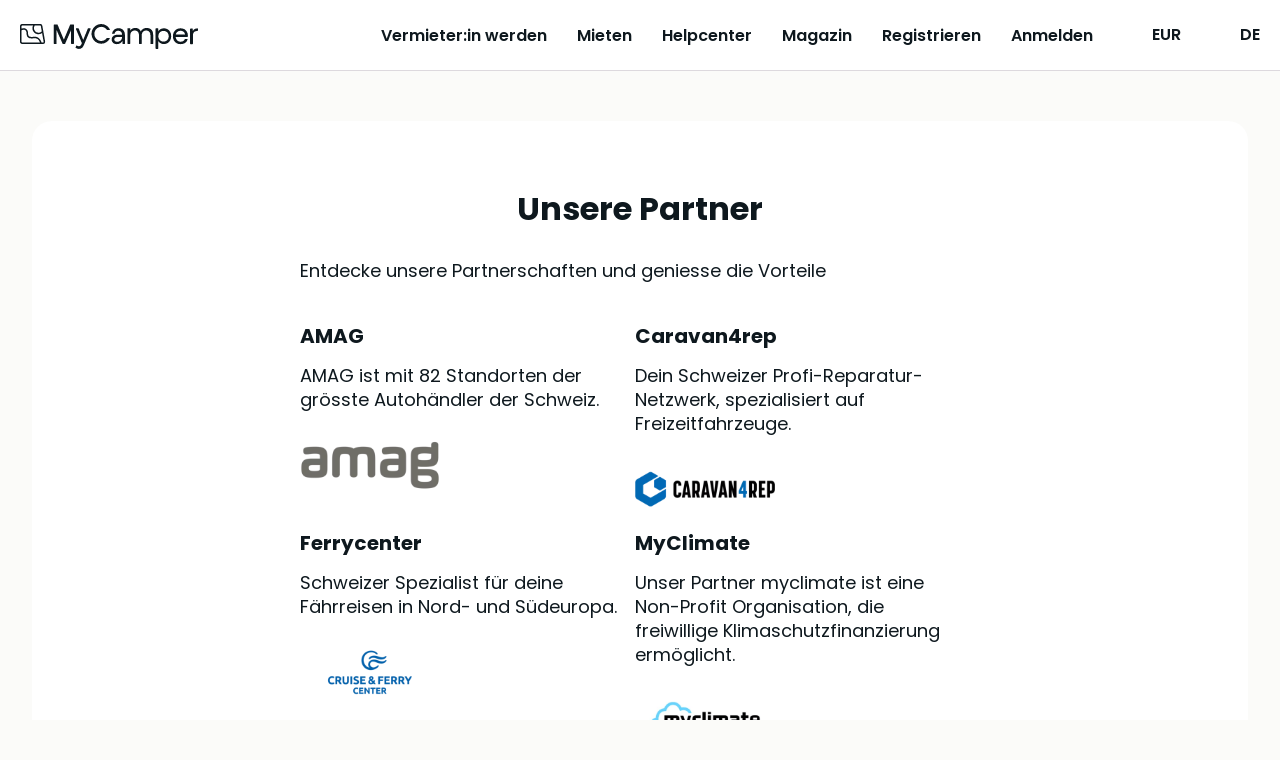

--- FILE ---
content_type: text/html;charset=utf-8
request_url: https://mycamper.com/de/our-partners
body_size: 23022
content:
<!DOCTYPE html><html  dir="ltr" lang="de-DE"><head><meta charset="utf-8">
<meta name="viewport" content="width=device-width, initial-scale=1, maximum-scale=1.0&quot;">
<title>Unsere Partner – MyCamper</title>
<style nonce="Vs1rTtlyxGbLeBKWdumHDu/P">a,abbr,acronym,address,applet,article,aside,audio,b,big,blockquote,body,canvas,caption,center,cite,code,dd,del,details,dfn,div,dl,dt,em,embed,fieldset,figcaption,figure,footer,form,h1,h2,h3,h4,h5,h6,header,hgroup,html,i,iframe,img,ins,kbd,label,legend,li,mark,menu,nav,object,ol,output,p,pre,q,ruby,s,samp,section,small,span,strike,strong,sub,summary,sup,table,tbody,td,tfoot,th,thead,time,tr,tt,u,ul,var,video{border:0;font:inherit;font-size:100%;margin:0;padding:0;vertical-align:baseline}html{line-height:1}ol,ul{list-style:none}table{border-collapse:collapse;border-spacing:0}caption,td,th{font-weight:400;text-align:left;vertical-align:middle}blockquote,q{quotes:none}blockquote:after,blockquote:before,q:after,q:before{content:"";content:none}a img{border:none}article,aside,details,figcaption,figure,footer,header,hgroup,main,menu,nav,section,summary{display:block}.cms-content h1,.section__heading1{font-display:swap;font-family:var(--base-font);font-size:24px;font-size:1.5rem;font-weight:600;line-height:28px}@media (min-width:768px){.cms-content h1,.section__heading1{font-size:42px;font-size:2.625rem;line-height:42px}}.cms-content h2,.section__heading,.usps .usp-list__heading{font-display:swap;font-family:var(--base-font);font-size:20px;font-size:1.25rem;font-weight:700;line-height:24px}@media (min-width:768px){.cms-content h2,.section__heading,.usps .usp-list__heading{font-size:24px;font-size:1.5rem;line-height:48px}}.cms-content h3,.cms-content h4,.main-usps .usp__heading,.rental-process .process-item__heading,.section__subheading,.section__subsubheading,.subsection__heading,.usps .usp-list .usp__heading{font-display:swap;font-family:var(--base-font);font-size:16px;font-size:1rem;font-weight:700;line-height:24px}@media (min-width:768px){.cms-content h3,.cms-content h4,.main-usps .usp__heading,.rental-process .process-item__heading,.section__subheading,.section__subsubheading,.subsection__heading,.usps .usp-list .usp__heading{font-size:20px;font-size:1.25rem;line-height:24px}}.section .section-image__caption{color:var(--secondary-text-color)}body{-webkit-text-size-adjust:100%;background:var(--cream-white-light);color:var(--primary-text-color);font-display:swap;font-family:var(--base-font);font-size:16px;font-size:1rem;font-weight:400;line-height:1.5}@media (min-width:768px){body{font-size:18px;font-size:1.125rem}}a{color:var(--primary-lightest);cursor:pointer;font-weight:400;text-decoration:underline;transition:color .1s}a.contact-link{white-space:nowrap}a.link-disabled{color:var(--disabled);pointer-events:none}a.download-link .iconify{height:24px;margin-bottom:3px;margin-right:5px;width:24px}.iconify{display:inline-block;vertical-align:middle}strong{font-weight:600}q{font-style:italic}p{line-height:24px;margin-bottom:1em}p.page-break{margin:0;page-break-before:always}p.footnote{color:var(--secondary-text-color);font-size:12px;font-size:.75rem;margin-top:2.2em}@media (min-width:768px){p.footnote{font-size:14px;font-size:.875rem}}p.light{font-weight:300}small{color:var(--primary-text-color);font-size:12px;line-height:16px}small.light{font-weight:300}.preserve-linebreaks{white-space:pre-line}.v-popper--theme-tooltip .v-popper__inner{background:var(--white)!important;border:1px solid var(--gray-dark);border-radius:var(--default-border-radius)!important;box-shadow:2px 2px 4px #0000000d;color:var(--primary)!important;font-size:13px;font-size:.8125rem;line-height:18px;max-width:320px;padding:8px!important}.v-popper--theme-tooltip .v-popper__wrapper{margin:0 20px}.v-popper--theme-tooltip .v-popper__arrow-outer{border-color:var(--gray-dark)!important}table.rounded{border-collapse:unset}table.rounded .heading-row td{background:var(--cream-white);font-weight:700;text-align:center}table.rounded tr:first-child th:first-child{border-top-left-radius:var(--default-border-radius)}table.rounded tr:first-child th:last-child{border-top-right-radius:var(--default-border-radius)}table.rounded tr:last-child td:first-child{border-bottom-left-radius:var(--default-border-radius)}table.rounded tr:last-child td:last-child{border-bottom-right-radius:var(--default-border-radius)}.grecaptcha-badge{visibility:hidden}.layout--loading{align-items:center;display:flex;justify-content:center}.page-wrapper,.wrap{box-sizing:border-box;padding:0 10px;width:100%}@media (min-width:576px){.page-wrapper,.wrap{margin:0 auto;max-width:1300px;width:95%}.wrap--narrow{max-width:780px}}.page-wrapper{background:var(--white);border-radius:20px 20px 0 0;padding-left:20px;padding-right:20px}@media (min-width:576px){.page-wrapper{margin-top:20px}}@media (min-width:768px){.page-wrapper{margin-top:50px}}.container{box-sizing:border-box;margin-left:auto;margin-right:auto;padding:0 10px;width:100%}@media (min-width:576px){.container{max-width:540px}}@media (min-width:768px){.container{max-width:720px}}@media (min-width:992px){.container{max-width:960px}}@media (min-width:1200px){.container{max-width:1140px}}.cms-content h1{margin-bottom:1em}.cms-content h1+h2,.cms-content h1+h3{margin-bottom:.5em}.cms-content h2{margin-bottom:1em;margin-top:1.5em;text-transform:none}.cms-content h2:first-child{margin-top:0}.cms-content h3{font-size:18px;font-size:1.125rem;line-height:1.575em;margin-bottom:.5em;margin-top:2em}@media (min-width:768px){.cms-content h3{font-size:20px;font-size:1.25rem}}.cms-content h4{font-size:16px;font-size:1rem;line-height:1.575em;margin-bottom:0}@media (min-width:768px){.cms-content h4{font-size:18px;font-size:1.125rem}}.cms-content strong{font-weight:700}.cms-content em{font-style:italic}.cms-content hr{border:none;border-top:1px solid var(--border-color);margin:30px 0}.cms-content p{clear:left;line-height:1.575em;margin-bottom:1.1em;overflow-x:hidden;text-overflow:ellipsis;word-wrap:break-word;-webkit-hyphens:auto;hyphens:auto}.cms-content p:last-child{margin-bottom:0}.cms-content ol li,.cms-content ul li{line-height:1.575em}.cms-content ol,.cms-content ul:not(.gform_fields){padding:0 0 1.6em 1.05em}@media (min-width:992px){.cms-content ol,.cms-content ul:not(.gform_fields){padding:0 0 1.6em 2.15em}}.cms-content ul:not(.gform_fields){list-style:disc}.cms-content ol{list-style:decimal}.cms-content li>ol,.cms-content li>ul{margin-bottom:0}.cms-content dl{margin-bottom:1.6em}.cms-content dt{font-weight:700}.cms-content dd{margin-bottom:1.6em}.cms-content td,.cms-content th{border:1px solid var(--gray-light)}.cms-content table{border:3px solid var(--gray-light);border-collapse:separate;border-radius:var(--default-border-radius);border-spacing:0;margin:0 0 1.6em;width:100%}.cms-content table.has-fixed-layout{table-layout:fixed}.cms-content td,.cms-content th{font-weight:400;text-align:left}.cms-content th{border-width:0 1px 3px 0;font-weight:700}.cms-content td{border-width:0 1px 1px 0}.cms-content td,.cms-content th{padding:8px 16px}.cms-content tfoot td{border-top-width:3px}.cms-content figure.is-style-stripes table tbody tr:nth-child(odd){background-color:var(--gray-light)}.cms-content figure.is-style-stripes table,.cms-content figure.is-style-stripes td{border-width:0}.cms-content figure.is-style-stripes th{border-color:var(--primary);border-width:0 0 3px}.cms-content figure.is-style-stripes tfoot td{border-color:var(--primary);border-width:3px 0 0}.cms-content figure figcaption{margin-top:.5em}.cms-content img{-ms-interpolation-mode:bicubic;border:0;height:auto;margin-left:auto;margin-right:auto;max-width:100%;vertical-align:middle}.cms-content .wp-caption{margin:1.5em auto 1em}.cms-content .wp-caption-text{color:var(--secondary-text-color);font-size:14px;font-size:.875rem;margin-top:10px;text-align:left}.cms-content .wp-video{max-width:100%}.cms-content .wp-video-shortcode{height:auto;max-width:100%}@media (min-width:768px){.cms-content .alignleft{float:left;margin:.5em 1em .5em 0}.cms-content .aligncenter{display:block;margin-left:auto;margin-right:auto;text-align:center}.cms-content .aligncenter .wp-caption-text{text-align:center}.cms-content .alignright{float:right;margin:.5em 0 .5em 1em}}.cms-content blockquote{border-left:3px solid #707070;border-left:3px solid rgba(51,51,51,.7);color:var(--secondary-text-color);font-size:18px;font-size:1.125rem;line-height:1.6667;margin-bottom:1.6667em;margin-left:20px;margin-right:20px;padding-left:.7778em}.cms-content blockquote p{margin-bottom:1.6667em}.cms-content blockquote>p:last-child{margin-bottom:0}.cms-content blockquote cite,.cms-content blockquote small{color:#333;font-size:15px;font-size:1.5rem;line-height:1.6}.cms-content blockquote cite,.cms-content blockquote em,.cms-content blockquote i{font-style:normal}.cms-content blockquote b,.cms-content blockquote strong{font-weight:400}.cms-content iframe{width:100%}.intercom-lightweight-app,.intercom-lightweight-app-launcher{z-index:var(--z-sticky-support-button)!important}.badge{align-items:center;background:var(--blue);border-radius:50%;color:var(--white);display:inline-flex;font-size:12px;font-size:.75rem;justify-content:center;line-height:1em;padding:0}.badge,.badge--empty{height:1.5em;width:1.5em}.badge--empty{vertical-align:middle}.badge--double-digit{height:2em;width:2em}.badge--warning{background-color:var(--warning)}.badge--discrete{background-color:var(--gray-dark)}.button{align-items:center;border:2px solid transparent;border-radius:var(--default-border-radius);box-sizing:border-box;cursor:pointer;display:inline-flex;font-family:var(--base-font);font-weight:600;gap:5px;justify-content:center;line-height:20px;outline:none;padding:11px 40px;text-align:center;text-decoration:none;transition:all .2s ease-in-out;vertical-align:middle;-webkit-tap-highlight-color:rgba(0,0,0,0);font-size:16px;font-size:1rem}.lang-fi .button{font-size:14px;font-size:.875rem}.button--primary{background-color:var(--secondary-color);border-color:var(--secondary-color);color:var(--primary)}.button--primary:hover{background-color:var(--secondary-light);border-color:var(--secondary-light)}.button--primary:active,.button--primary:focus-visible{background-color:var(--secondary-dark);border-color:var(--secondary-dark)}.button--secondary{background-color:var(--blue);border-color:var(--blue);color:var(--primary)}.button--secondary:hover{background-color:var(--blue-light);border-color:var(--blue-light)}.button--secondary:active,.button--secondary:focus-visible{background-color:var(--blue-dark);border-color:var(--blue-dark)}.button--secondary-contrast{background-color:transparent;border-color:var(--primary);color:var(--primary)}.button--secondary-contrast:hover{background-color:var(--secondary-lightest)}.button--secondary-contrast:active,.button--secondary-contrast:focus-visible{background-color:var(--secondary-light);border-color:var(--secondary-light)}.button--tertiary-contrast{background-color:transparent;border-color:var(--gray);color:var(--blue-dark)}.button--tertiary-contrast:hover{background-color:var(--bright-blue-light)}.button--tertiary-contrast:active,.button--tertiary-contrast:focus-visible{background-color:var(--blue-95);border-color:var(--blue-95)}.button--warning{background-color:transparent;border-color:var(--warning-darkest);color:var(--warning-darkest)}.button--warning:hover{background-color:var(--warning-light)}.button--warning:active,.button--warning:focus-visible{background-color:var(--warning-darkest);color:var(--white)}.button--contrast-outline{background-color:transparent;border-color:var(--secondary-color);color:var(--white)}.button--contrast-outline:hover{background-color:var(--orange)}.button--contrast-outline:active,.button--contrast-outline:focus-visible{background-color:var(--orange);border-color:var(--orange)}.button__icon{bottom:1px;flex-shrink:0;height:24px;margin-left:5px;position:relative;width:24px}.button__icon--before{margin-left:0;margin-right:5px}.button--full-width,.button--full-width-mobile{width:100%}@media (min-width:992px){.button--full-width-mobile{width:auto}}.button--small,.button--small-mobile{padding:7px 24px}@media (min-width:992px){.button--small-mobile{padding:11px 40px}}.button--contrast{background:var(--tertiary);border-color:var(--tertiary);color:var(--white)}.button--contrast:focus-visible,.button--contrast:hover{background:var(--tertiary-light);border-color:var(--tertiary-light)}.button--contrast:active{background:var(--tertiary-dark);border-color:var(--tertiary-dark)}.button--light{background:transparent;border-color:var(--secondary-color);color:var(--white)}.button--light:hover{background-color:var(--orange);border-color:var(--secondary-color)}.button--light:active,.button--light:focus-visible{background-color:var(--orange);border-color:var(--orange)}.button--text{background:transparent;border-color:transparent;color:var(--primary)}.button--text:hover{background-color:var(--secondary-lightest);border-color:var(--secondary-lightest)}.button--text:active,.button--text:focus-visible{background-color:var(--secondary-light);border-color:var(--secondary-light)}.button--service{background:none;border-color:var(--primary);color:var(--primary-text-color)}.button--service:hover{background-color:var(--secondary-lightest)}.button--service:active,.button--service:focus-visible{background-color:var(--secondary-light);border-color:var(--secondary-light)}.button--service .button__icon.iconify{color:var(--facebook-blue);height:24px;margin-top:-2px;width:24px}.button[disabled],.button[disabled]:hover{background-color:var(--gray);border-color:var(--gray);color:var(--gray-dark);cursor:not-allowed}.button--light[disabled],.button--light[disabled]:hover,.button--secondary-contrast[disabled],.button--secondary-contrast[disabled]:hover,.button--service[disabled],.button--service[disabled]:hover{background-color:var(--white);border-color:var(--gray);color:var(--gray-dark);cursor:not-allowed}.button--text[disabled],.button--text[disabled]:hover{background-color:transparent;border-color:transparent;color:var(--gray-dark)}a.button[disabled]{pointer-events:none}input:-webkit-autofill,input:-webkit-autofill:focus,input:-webkit-autofill:hover{-webkit-background-clip:text;-webkit-transition:background-color 1000s 0s,color 1000s 0s;transition:background-color 1000s 0s,color 1000s 0s}.input{-webkit-appearance:none;background:var(--white);border:1px solid var(--border-color);border-radius:var(--default-border-radius);box-sizing:border-box;color:var(--primary);font-family:inherit;font-size:16px;font-size:1rem;height:48px;line-height:24px;outline:none;padding:12px;width:100%}.input.disabled,.input[disabled],.input[readonly]{background:var(--gray-light);color:var(--secondary-text-color);cursor:not-allowed;opacity:1}.input::-moz-placeholder{color:var(--secondary-text-color);opacity:1}.input::placeholder{color:var(--secondary-text-color);opacity:1}.input:focus{border-color:var(--border-color-active)}.input--error{border-color:var(--warning-darkest);color:var(--warning-darkest)}.input-unit{color:var(--gray-dark);font-size:16px;font-size:1rem;position:absolute;right:30px;top:42px}.form__input .input-unit{right:12px;top:13px}.select+.input-unit{right:46px}.form__input .select+.input-unit{right:36px}.label{display:block;font-size:14px;font-size:.875rem;font-weight:600;line-height:20px;margin-bottom:8px}.label--error{color:var(--warning-darkest)}.label-description{color:var(--darkest-gray);display:block;margin-bottom:5px}.input-error{color:var(--warning-darkest);font-size:11px;font-size:.6875rem;font-weight:700;margin-top:4px}@media (min-width:768px){.input-error{font-size:12px;font-size:.75rem}}.checkbox-label{display:block;line-height:20px;margin-bottom:10px;margin-top:10px;position:relative}.checkbox-label--disabled{color:var(--gray-dark)}.checkbox-label--error{color:var(--error)}.checkbox{opacity:0;position:absolute;z-index:-1}.checkbox__text{display:block;line-height:20px;margin-left:20px;padding-left:12px;text-align:left}.checkbox__text:before{background:var(--white);border:2px solid var(--darkest-gray);border-radius:2px;box-sizing:border-box;content:"";display:block;height:20px;left:0;position:absolute;top:0;width:20px}.checkbox-label--disabled .checkbox__text:before{border-color:var(--disabled)}.checkbox-label--error .checkbox__text:before{border-color:var(--error)}.checkbox__text--top-align:after,.checkbox__text--top-align:before{margin-top:4px}.checkbox:checked+.checkbox__text:before{background:var(--primary);border:none}.checkbox:checked+.checkbox__text:after{border-bottom:2px solid var(--white);border-left:2px solid var(--white);content:"";height:3.5px;left:10px;position:absolute;top:9px;transform:translate(-50%,-50%) rotate(-45deg);width:8px}.checkbox:disabled+.checkbox__text:before{border-color:var(--gray)}.radio{-webkit-appearance:none;-moz-appearance:none;appearance:none;background-color:var(--white);border:2px solid var(--darkest-gray);border-radius:50%;display:inline-block;margin-top:0;outline:0;padding:8px;position:relative}.radio:checked{background-color:var(--primary);border-color:var(--primary);box-shadow:inset 0 0 0 3px var(--white)}.radio:disabled{background-color:unset;border-color:var(--gray)}.radio:focus{border-color:var(--primary)}.radio--error{border-color:var(--error);color:var(--error)}.radio-label{align-items:flex-start;display:flex;line-height:1.2em;margin-bottom:8px;margin-right:8px}.radio-label:last-child{margin-bottom:0}.radio-label--disabled{color:var(--gray-dark)}.radio-label input{margin-right:10px;vertical-align:middle}.checkbox-list--sublist,.radio-list--sublist{margin-left:20px}.textarea{height:200px;resize:vertical}.select,.textarea{box-sizing:border-box}.select{display:inline-block;padding:0;position:relative;width:100%}.select:focus-within{border:1px solid var(--border-color-active)}.select:after{border:solid var(--primary);border-width:0 3px 3px 0;bottom:0;content:"";display:inline-block;height:0;margin:auto;padding:3px;pointer-events:none;position:absolute;right:20px;top:-2px;transform:rotate(45deg);-webkit-transform:rotate(45deg);width:0}.select.is-disabled:after{border-color:var(--disabled)}.select select{-moz-appearance:none;background:transparent;border:none;border-radius:0;box-shadow:none;box-sizing:border-box;color:var(--primary);cursor:pointer;font-size:16px;font-size:1rem;height:100%;outline:none;padding:12px 40px 12px 12px;width:100%}.select select:-moz-focusring{color:transparent;text-shadow:0 0 0 #000}.select select{-webkit-appearance:none}.select select::-ms-expand{display:none}.select select[disabled]{background:var(--gray-light);cursor:not-allowed}select{font-family:var(--base-font)}input[type=search]{-webkit-appearance:none}.form__input,.form__row{position:relative}.form__row{box-sizing:border-box;margin-bottom:var(--form-row-distance)}.form__row--columns{flex-direction:row}@media (min-width:768px){.form__row--columns{align-items:flex-start;display:flex;justify-content:space-between}}.form__row .column--2{margin-bottom:var(--form-row-distance);position:relative;width:100%}.form__row .column--2:last-child{margin-bottom:0}@media (min-width:768px){.form__row .column--2{margin-bottom:0;width:49%}}.form__row .column--3{margin-bottom:var(--form-row-distance);position:relative;width:100%}.form__row .column--3:last-child{margin-bottom:0}@media (min-width:768px){.form__row .column--3{margin-bottom:0;width:32%}}.form__row--outer,.form__row--outer .column--2,.form__row--outer .column--3{margin-bottom:var(--form-row-outer-distance)}.form__row--inner,.form__row--inner .column--2,.form__row--inner .column--3{margin-bottom:var(--form-row-inner-distance)}.standard-table{color:var(--secondary-text-color);width:100%}.standard-table td{padding:10px 20px}.list-card{background:var(--white);border:1px solid var(--border-color);border-radius:var(--default-border-radius);color:var(--primary);padding:10px 10px 10px 18px;position:relative}.list-card:hover{transform:scale(1.006)}.list-card:before{background:var(--cream-white);border-bottom-left-radius:var(--default-border-radius);border-top-left-radius:var(--default-border-radius);bottom:0;content:"";left:0;position:absolute;top:0;width:8px}.list-card--highlight:before{background-color:var(--primary)}.list-card--success:before{background-color:var(--tertiary)}.list-card--inactive:before{background-color:var(--bright-blue)}.list-card--disabled:before{background-color:var(--cream-white)}.list-card--removed:before{background-color:var(--cream-white-dark)}.list-card__link{text-decoration:none}.main-menu{background:var(--cream-white);inset:0;position:fixed;z-index:1}.main-menu__items{margin-top:75px}@media (min-width:1150px){.main-menu__items{min-height:auto}}.main-menu__item{margin-bottom:15px}@media (min-width:1150px){.main-menu__item{margin-bottom:0}}.main-menu__item .main-menu-item__text{height:26px;margin-left:80px}@media (min-width:1150px){.main-menu__item .main-menu-item__text{margin-left:0}}.main-menu__item a{border-bottom:2px solid transparent;color:var(--primary);font-size:16px;font-size:1rem;text-decoration:none;transition:all .2s}.main-menu__item a.router-link-active,.main-menu__item a:hover{border-bottom-color:var(--primary)}.main-menu__item a:hover{color:var(--primary)}@media (min-width:1150px){.main-menu{background:none;margin-left:10px;padding:0;position:relative;width:auto}.main-menu,.main-menu__items{display:flex;flex-direction:row}.main-menu__items{align-items:center;height:auto;justify-content:space-between;margin:auto}.main-menu__item{margin-left:20px;text-align:center}.main-menu__item:first-child{margin-left:0}.main-menu__item a{color:var(--primary);font-weight:600}.lang-fi .main-menu__item a{font-size:14px;font-size:.875rem}.main-menu__item a.router-link-active{border-bottom-color:var(--primary)}.main-menu__item a:hover{border-bottom-color:var(--primary-light);color:var(--primary)}}@media (min-width:1200px){.main-menu__item{margin-left:30px}.lang-fi .main-menu__item{margin-left:20px}}.main-usps.section{background:var(--white);padding:50px 0 0}.main-usps__items{display:flex;flex-direction:column;flex-wrap:wrap;justify-content:space-around}@media (min-width:576px){.main-usps__items{flex-direction:row}}.main-usps .usp{margin-bottom:50px;padding:0 20px}.main-usps .usp__icon{height:54px;margin-bottom:10px;width:54px}@media (min-width:768px){.main-usps .usp{flex-basis:20%;padding:0}}.pricing-table{margin:auto;width:100%}.pricing-table th{padding:4px 10px 4px 0;word-break:break-word}.pricing-table td{padding:4px 0;text-align:right}.pricing-table--canceled td,.pricing-table--canceled th{text-decoration:line-through}.pricing-table td,.pricing-table th{vertical-align:text-top}.pricing-table tfoot{border-top:1px solid var(--darkest-gray);font-weight:600;padding-top:8px}.pricing-table tbody tr:last-child td,.pricing-table tbody tr:last-child th{padding-bottom:8px}.pricing-table__specification,.pricing-table__value-info{color:var(--secondary-text-color)}.pricing-table__value-info{font-size:13px;font-size:.8125rem;line-height:1.2;margin-left:10px;margin-top:4px}@media (min-width:768px){.pricing-table__value-info{font-size:14px;font-size:.875rem}}.pricing-table__earnings td,.pricing-table__earnings th{font-size:16px;font-size:1rem;font-weight:700;padding-top:15px}.pricing-table__footnote td{text-align:left}.pricing-table__footnote p{margin-top:0}.pricing-table .iconify{height:24px;width:24px}.rental-process{padding:50px 0}@media (min-width:768px){.rental-process{padding:100px 0}}.rental-process.rental-out{background-color:var(--bright-blue)}.rental-process__heading{margin-bottom:20px}@media (min-width:768px){.rental-process__items{display:flex;justify-content:space-around}}.rental-process .process-item{margin:0 auto 50px;max-width:300px;text-align:center;z-index:1}@media (min-width:768px){.rental-process .process-item{margin:0 5px}}.rental-process .process-item__icon{height:90px;margin:20px auto;width:90px}.rental-process .process-item__heading{margin-bottom:15px}.section{color:var(--primary);padding-bottom:32px;padding-top:32px;text-align:center}.section strong{font-weight:600}@media (min-width:768px){.section{padding-bottom:64px;padding-top:64px}}.section__part{margin-bottom:40px}.section__part--divided{border-top:1px solid var(--border-color)}.section__intro{font-weight:600}.section__content{margin:auto;max-width:580px;text-align:left}.section__preheading{font-size:14px;font-size:.875rem;margin-bottom:16px;text-align:center}.section__footnote{font-size:14px;font-size:.875rem;margin:16px 0 0;text-align:left}@media (min-width:768px){.section__footnote{text-align:center}}.section__heading{margin-bottom:10px}@media (min-width:768px){.section__heading{margin-bottom:20px}}.section__heading--centered{text-align:center}.section__heading1{margin-bottom:32px}@media (min-width:768px){.section__heading1{margin-bottom:48px}}.section__heading1--centered{text-align:center}.section__subheading,.section__subsubheading{margin-bottom:10px;margin-top:30px}.section__date{color:var(--secondary-text-color)}.section__table{margin-bottom:40px}.section__table tr:nth-child(2n){background:var(--gray-light)}.section__table td,.section__table th{line-height:1.375em;padding:10px;vertical-align:top}.section__table td{font-weight:300}.section__table .money-cell{text-align:right}.section__external-link{margin-left:20px}.section__external-link-icon{margin-bottom:3px;padding-right:5px}.section__ordered-list{line-height:1.575em;list-style:decimal;margin-left:30px}.section__ordered-list--sublist{list-style:lower-latin}.section__ordered-list li{margin-bottom:1.1em}.section__unordered-list{line-height:1.575em;list-style:disc;margin-bottom:20px;margin-left:30px}.section__unordered-list li{margin-bottom:1.1em}.section--floating{background-color:var(--white);position:relative}.section--floating:after{background:none;border-radius:50%;bottom:10px;content:"";height:10%;left:0;margin:auto;position:absolute;right:0;z-index:-1}.section--accent{background-color:var(--primary);color:var(--white)}.section--regular{background-color:var(--white)}.section--secondary{background-color:var(--secondary-color);color:var(--white)}.section--base{background-color:var(--gray-light)}.section__buttons{display:flex;flex-direction:column;justify-content:center;margin-top:60px}.section__buttons .button{margin-bottom:20px;margin-left:16px;margin-right:16px}.section__buttons .button:last-child{margin-bottom:0}@media (min-width:768px){.section__buttons{flex-direction:row}.section__buttons .button{margin-bottom:0}.section__buttons .button--contrast,.section__buttons .button--primary{order:2}}.section__cta-buttons{border-top:1px solid var(--border-color);display:flex;flex-direction:column;justify-content:space-around;margin-top:50px;padding-top:50px}.section__cta-buttons .button{margin-bottom:20px;margin-left:5px;margin-right:5px}@media (min-width:768px){.section__cta-buttons{flex-direction:row}}.section .section-image{margin-bottom:20px}.section .section-image--centered .section-image__image{display:block;margin:auto;max-width:100%}.section .section-image--full-width .section-image__image{height:auto;width:100%}.section .section-image__image--rounded{background-position:50%;background-repeat:no-repeat;background-size:cover;border-radius:var(--default-border-radius);height:220px;width:100%}@media (min-width:576px){.section .section-image__image--rounded{height:255px}}.section .section-images{display:flex;justify-content:space-between;margin-top:20px}.section .section-images--two{flex-direction:column}.section .section-images--two .section-image{width:100%}@media (min-width:576px){.section .section-images--two .section-image{width:48%}.section .section-images--two{flex-direction:row}}.section .section-images--four{box-sizing:border-box;flex-direction:row;flex-wrap:wrap}.section .section-images--four .section-image{box-sizing:border-box;flex:0 0 50%;margin-bottom:0;max-width:50%;padding:10px}@media (min-width:992px){.section .section-images--four .section-image{flex:0 0 25%;max-width:25%}}.section__list{display:flex;flex-direction:column;gap:24px;text-align:left}@media (min-width:992px){.section__list{flex-direction:row;gap:48px;justify-content:space-between}}.section__list-item{display:flex;gap:16px}@media (min-width:992px){.section__list-item{flex:1}}.section__list-item__title{font-weight:700;margin-bottom:8px}.section__list-item__description{margin-bottom:0}.show-more-link{align-items:flex-start;cursor:pointer;display:flex;flex-direction:row;line-height:1;text-decoration:none}.show-more-link__icon.iconify{flex-shrink:0;height:38px;margin-left:-10px;margin-top:-10px;width:38px}.subsection{border-top:1px solid var(--border-color);padding:20px 0 50px;text-align:left}@media (min-width:768px){.subsection{display:flex;flex-wrap:nowrap}.subsection__content{flex-grow:1}}@media print{.subsection{display:flex;flex-wrap:nowrap}.subsection__content{flex-grow:1}}.subsection__content{max-width:100%}.subsection:first-child{border-top:none}.subsection__heading{margin-bottom:20px;margin-right:10px;min-width:200px}.vehicle-section{text-align:left}.vehicle-section:last-child{padding-bottom:0}.vehicle-section__heading{font-size:20px;font-size:1.25rem;font-weight:700;line-height:28px;margin-bottom:32px}.vehicle-section__modal-heading{font-size:24px;font-size:1.5rem;font-weight:600;margin-bottom:32px;text-align:center}.vehicle-section__button{margin-top:16px}@media (min-width:992px){.vehicle-section__button{margin-top:24px}}.vehicle-section .overview-list{-moz-columns:1;column-count:1}@media (min-width:992px){.vehicle-section .overview-list{-moz-columns:2;column-count:2;-moz-column-gap:20px;column-gap:20px}}.vehicle-section .overview-list-item{font-size:16px;font-size:1rem}.vehicle-section .preserve-linebreaks{margin-bottom:0}.vehicle-section__notice{margin-bottom:32px}.vehicle-section__notice p{margin-bottom:10px}.vehicle-section:not(.vehicle__rules) .overview-list-item{flex-direction:column;margin-bottom:8px;-moz-column-break-inside:avoid;break-inside:avoid}.vehicle-section:not(.vehicle__rules) .overview-list-item__label{font-weight:700;line-height:24px}.vehicle-section:not(.vehicle__rules) .overview-list-item__label:after{content:""}.usps,.usps__container{position:relative}.usps__container{z-index:3}@media (min-width:992px){.usps__container{display:flex;justify-content:space-between}}.usps .blue_bg{background-color:var(--bright-blue);bottom:0;height:50%;left:0;position:absolute;top:0;width:100%;z-index:2}@media (min-width:992px){.usps .blue_bg{height:100%;width:50%}}.usps .cream_bg{background-color:var(--cream-white);bottom:0;height:50%;position:absolute;right:0;width:100%;z-index:2}@media (min-width:992px){.usps .cream_bg{height:100%;width:50%}.usps--list-wrap{flex-basis:45%}}.usps--list-wrap:first-of-type{background-color:var(--bright-blue);padding-bottom:20px}@media (min-width:992px){.usps--list-wrap:first-of-type{padding:0}}.usps--list-wrap:last-of-type{background-color:var(--cream-white);padding-top:20px}@media (min-width:992px){.usps--list-wrap:last-of-type{padding:0}}.usps .usp-list{box-sizing:border-box}.usps .usp-list__heading{color:var(--primary);margin-bottom:30px}.usps .usp-list .usp{display:flex;flex-direction:row;margin-bottom:30px;width:100%}.usps .usp-list .usp:last-child{margin-bottom:0}.usps .usp-list .usp__icon{flex-shrink:0;height:80px;margin-right:30px;width:80px}.usps .usp-list .usp__heading{margin-bottom:5px;text-align:left}.usps .usp-list .usp__text{text-align:left}.vehicle-data__item{display:flex;line-height:1.3em;margin-bottom:10px}.vehicle-data__item-label{color:var(--secondary-text-color);font-size:16px;font-size:1rem;font-weight:400;margin-right:10px;white-space:nowrap}.vehicle-data__item-label:after{content:":"}.pill{align-items:center;border:1px solid var(--primary);border-radius:20px;color:var(--primary);cursor:pointer;display:inline-flex;font-size:13px;font-size:.8125rem;justify-content:center;padding:8px 14px;white-space:nowrap;width:-moz-fit-content;width:fit-content}.pill,.pill:hover{text-decoration:none}.pill:hover{background-color:var(--gray)}.pill--primary{background-color:var(--primary);color:var(--white)}.pill--primary:hover{background-color:var(--primary-light);border-color:var(--primary-light)}.pill--tertiary-lightest{border:none}.pill--tertiary-lightest,.pill--tertiary-lightest:hover{background-color:var(--tertiary-lightest)}.pill--bright-blue{border:none}.pill--bright-blue,.pill--bright-blue:hover{background-color:var(--bright-blue)}.pill--disabled{cursor:default}.pill .iconify{height:16px;margin-right:4px;width:16px}</style>
<style nonce="Vs1rTtlyxGbLeBKWdumHDu/P">:root{--base-font:"Poppins","Helvetica Neue",Helvetica,Arial,sans-serif;--white:#fff;--almost-white:#fcfcfc;--gray-light:#f2f2f2;--gray:#ddd9de;--gray-dark:#978e96;--darkest-gray:#666;--gray-dark-2:#777;--black:#000;--primary:#0e181e;--primary-light:#1f3542;--primary-lightest:#2f5165;--secondary-color:#ffd078;--secondary-dark:#ffbf47;--secondary-light:#ffe3ad;--secondary-lightest:#fff4e0;--tertiary:#c3b1f9;--tertiary-dark:#a084f6;--tertiary-darkest:#6638f0;--tertiary-light:#e9e3fd;--tertiary-lightest:#f4f1fe;--orange:#dca32a;--orange-dark:#b4841e;--orange-light:#e3b554;--orange-lightest:#eac880;--bright-blue:#c4d8fc;--bright-blue-dark:#94b8fa;--bright-blue-light:#f5f9ff;--blue:#7c9df8;--blue-dark:#3c73fb;--blue-light:#a0bbfd;--blue-highlighted:#7098fc;--blue-40:#043cc8;--blue-50:#ebf1ff;--blue-60:#376ffb;--blue-70:#6e97fc;--blue-88:#c3d4fe;--blue-95:#e6edfe;--navy-10:#101c23;--cream-white:#f0ede3;--cream-white-dark:#dfd9c3;--cream-white-light:#fbfbf9;--warning:#ec5e63;--warning-darkest:#cd181f;--warning-dark:#e73238;--warning-light:#f28d90;--warning-40:#f4761c;--success-40:#329a3e;--lilac-84:#c4b3f9;--neutral-40:#666;--neutral-60:#999;--neutral-80:#ccc;--neutral-90:#e6e6e6;--neutral-95:#f2f2f2;--neutral-97:#f7f7f7;--success:#2ab2b8;--success-light:#eafafa;--error:#bb0002;--error-50:#ffd6be;--info-border:#8093b3;--info-light:#eff1f5;--modal-background:rgba(0,0,0,.3);--border-color:#ddd9de;--border-color-active:#0e181e;--disabled:#978e96;--facebook-blue:#4267b2;--badge-default:#0e181e;--badge-complete:#7c9df8;--badge-warning:#ec5e63;--primary-text-color:#0e181e;--secondary-text-color:#666;--z-vehicle-search-box:9;--z-main-header:11;--z-mobile-menu-button:12;--z-help-text:98;--z-sticky-support-button:99;--z-vehicle-mobile-footer:100;--z-magazine-cta-footer:100;--z-floating-info:101;--z-datepicker-fullscreen:102;--z-sticky-header:110;--z-main-header-fullscreen:200;--z-modal:201;--main-header-md-height:70px;--main-banner-height:47px;--lg-spacing:40px;--md-spacing:24px;--sm-spacing:16px;--xs-spacing:8px;--default-shadow:0 2px 4px 0 rgba(0,0,0,.2);--form-row-distance:20px;--form-row-outer-distance:24px;--form-row-inner-distance:16px;--default-border-radius:8px;--lg-magazine-spacing:40px;--md-magazine-spacing:24px;--sm-magazine-spacing:16px;--xs-magazine-spacing:8px;--bp-xs-min:350px;--bp-sm-min:576px;--bp-md-min:768px;--bp-lg-min:992px;--bp-xl-min:1200px;--bp-hamburger-menu-max:1150px}</style>
<style nonce="Vs1rTtlyxGbLeBKWdumHDu/P">.resize-observer[data-v-b329ee4c]{background-color:transparent;border:none;opacity:0}.resize-observer[data-v-b329ee4c],.resize-observer[data-v-b329ee4c] object{display:block;height:100%;left:0;overflow:hidden;pointer-events:none;position:absolute;top:0;width:100%;z-index:-1}.v-popper__popper{left:0;outline:none;top:0;z-index:10000}.v-popper__popper.v-popper__popper--hidden{opacity:0;pointer-events:none;transition:opacity .15s,visibility .15s;visibility:hidden}.v-popper__popper.v-popper__popper--shown{opacity:1;transition:opacity .15s;visibility:visible}.v-popper__popper.v-popper__popper--skip-transition,.v-popper__popper.v-popper__popper--skip-transition>.v-popper__wrapper{transition:none!important}.v-popper__backdrop{display:none;height:100%;left:0;position:absolute;top:0;width:100%}.v-popper__inner{box-sizing:border-box;overflow-y:auto;position:relative}.v-popper__inner>div{max-height:inherit;max-width:inherit;position:relative;z-index:1}.v-popper__arrow-container{height:10px;position:absolute;width:10px}.v-popper__popper--arrow-overflow .v-popper__arrow-container,.v-popper__popper--no-positioning .v-popper__arrow-container{display:none}.v-popper__arrow-inner,.v-popper__arrow-outer{border-style:solid;height:0;left:0;position:absolute;top:0;width:0}.v-popper__arrow-inner{border-width:7px;visibility:hidden}.v-popper__arrow-outer{border-width:6px}.v-popper__popper[data-popper-placement^=bottom] .v-popper__arrow-inner,.v-popper__popper[data-popper-placement^=top] .v-popper__arrow-inner{left:-2px}.v-popper__popper[data-popper-placement^=bottom] .v-popper__arrow-outer,.v-popper__popper[data-popper-placement^=top] .v-popper__arrow-outer{left:-1px}.v-popper__popper[data-popper-placement^=top] .v-popper__arrow-inner,.v-popper__popper[data-popper-placement^=top] .v-popper__arrow-outer{border-bottom-color:transparent!important;border-bottom-width:0;border-left-color:transparent!important;border-right-color:transparent!important}.v-popper__popper[data-popper-placement^=top] .v-popper__arrow-inner{top:-2px}.v-popper__popper[data-popper-placement^=bottom] .v-popper__arrow-container{top:0}.v-popper__popper[data-popper-placement^=bottom] .v-popper__arrow-inner,.v-popper__popper[data-popper-placement^=bottom] .v-popper__arrow-outer{border-left-color:transparent!important;border-right-color:transparent!important;border-top-color:transparent!important;border-top-width:0}.v-popper__popper[data-popper-placement^=bottom] .v-popper__arrow-inner{top:-4px}.v-popper__popper[data-popper-placement^=bottom] .v-popper__arrow-outer{top:-6px}.v-popper__popper[data-popper-placement^=left] .v-popper__arrow-inner,.v-popper__popper[data-popper-placement^=right] .v-popper__arrow-inner{top:-2px}.v-popper__popper[data-popper-placement^=left] .v-popper__arrow-outer,.v-popper__popper[data-popper-placement^=right] .v-popper__arrow-outer{top:-1px}.v-popper__popper[data-popper-placement^=right] .v-popper__arrow-inner,.v-popper__popper[data-popper-placement^=right] .v-popper__arrow-outer{border-bottom-color:transparent!important;border-left-color:transparent!important;border-left-width:0;border-top-color:transparent!important}.v-popper__popper[data-popper-placement^=right] .v-popper__arrow-inner{left:-4px}.v-popper__popper[data-popper-placement^=right] .v-popper__arrow-outer{left:-6px}.v-popper__popper[data-popper-placement^=left] .v-popper__arrow-container{right:-10px}.v-popper__popper[data-popper-placement^=left] .v-popper__arrow-inner,.v-popper__popper[data-popper-placement^=left] .v-popper__arrow-outer{border-bottom-color:transparent!important;border-right-color:transparent!important;border-right-width:0;border-top-color:transparent!important}.v-popper__popper[data-popper-placement^=left] .v-popper__arrow-inner{left:-2px}.v-popper--theme-tooltip .v-popper__inner{background:#000c;border-radius:6px;color:#fff;padding:7px 12px 6px}.v-popper--theme-tooltip .v-popper__arrow-outer{border-color:#000c}.v-popper--theme-dropdown .v-popper__inner{background:#fff;border:1px solid #ddd;border-radius:6px;box-shadow:0 6px 30px #0000001a;color:#000}.v-popper--theme-dropdown .v-popper__arrow-inner{border-color:#fff;visibility:visible}.v-popper--theme-dropdown .v-popper__arrow-outer{border-color:#ddd}</style>
<style nonce="Vs1rTtlyxGbLeBKWdumHDu/P">@font-face{font-display:swap;font-family:Poppins;font-style:normal;font-weight:300;src:url(/_nuxt/Poppins-normal-300-devanagari.D7nrgzLr.woff2) format("woff2");unicode-range:u+0900-097f,u+1cd0-1cf9,u+200c-200d,u+20a8,u+20b9,u+20f0,u+25cc,u+a830-a839,u+a8e0-a8ff,u+11b00-11b09}@font-face{font-display:swap;font-family:Poppins;font-style:normal;font-weight:300;src:url(/_nuxt/Poppins-normal-300-latin-ext.Cirz0Guu.woff2) format("woff2");unicode-range:u+0100-02ba,u+02bd-02c5,u+02c7-02cc,u+02ce-02d7,u+02dd-02ff,u+0304,u+0308,u+0329,u+1d00-1dbf,u+1e00-1e9f,u+1ef2-1eff,u+2020,u+20a0-20ab,u+20ad-20c0,u+2113,u+2c60-2c7f,u+a720-a7ff}@font-face{font-display:swap;font-family:Poppins;font-style:normal;font-weight:300;src:url(/_nuxt/Poppins-normal-300-latin.Dku2WoCh.woff2) format("woff2");unicode-range:u+00??,u+0131,u+0152-0153,u+02bb-02bc,u+02c6,u+02da,u+02dc,u+0304,u+0308,u+0329,u+2000-206f,u+20ac,u+2122,u+2191,u+2193,u+2212,u+2215,u+feff,u+fffd}@font-face{font-display:swap;font-family:Poppins;font-style:normal;font-weight:400;src:url(/_nuxt/Poppins-normal-400-devanagari.CJDn6rn8.woff2) format("woff2");unicode-range:u+0900-097f,u+1cd0-1cf9,u+200c-200d,u+20a8,u+20b9,u+20f0,u+25cc,u+a830-a839,u+a8e0-a8ff,u+11b00-11b09}@font-face{font-display:swap;font-family:Poppins;font-style:normal;font-weight:400;src:url(/_nuxt/Poppins-normal-400-latin-ext.by3JarPu.woff2) format("woff2");unicode-range:u+0100-02ba,u+02bd-02c5,u+02c7-02cc,u+02ce-02d7,u+02dd-02ff,u+0304,u+0308,u+0329,u+1d00-1dbf,u+1e00-1e9f,u+1ef2-1eff,u+2020,u+20a0-20ab,u+20ad-20c0,u+2113,u+2c60-2c7f,u+a720-a7ff}@font-face{font-display:swap;font-family:Poppins;font-style:normal;font-weight:400;src:url(/_nuxt/Poppins-normal-400-latin.cpxAROuN.woff2) format("woff2");unicode-range:u+00??,u+0131,u+0152-0153,u+02bb-02bc,u+02c6,u+02da,u+02dc,u+0304,u+0308,u+0329,u+2000-206f,u+20ac,u+2122,u+2191,u+2193,u+2212,u+2215,u+feff,u+fffd}@font-face{font-display:swap;font-family:Poppins;font-style:normal;font-weight:600;src:url(/_nuxt/Poppins-normal-600-devanagari.STEjXBNN.woff2) format("woff2");unicode-range:u+0900-097f,u+1cd0-1cf9,u+200c-200d,u+20a8,u+20b9,u+20f0,u+25cc,u+a830-a839,u+a8e0-a8ff,u+11b00-11b09}@font-face{font-display:swap;font-family:Poppins;font-style:normal;font-weight:600;src:url(/_nuxt/Poppins-normal-600-latin-ext.CAhIAdZj.woff2) format("woff2");unicode-range:u+0100-02ba,u+02bd-02c5,u+02c7-02cc,u+02ce-02d7,u+02dd-02ff,u+0304,u+0308,u+0329,u+1d00-1dbf,u+1e00-1e9f,u+1ef2-1eff,u+2020,u+20a0-20ab,u+20ad-20c0,u+2113,u+2c60-2c7f,u+a720-a7ff}@font-face{font-display:swap;font-family:Poppins;font-style:normal;font-weight:600;src:url(/_nuxt/Poppins-normal-600-latin.zEkxB9Mr.woff2) format("woff2");unicode-range:u+00??,u+0131,u+0152-0153,u+02bb-02bc,u+02c6,u+02da,u+02dc,u+0304,u+0308,u+0329,u+2000-206f,u+20ac,u+2122,u+2191,u+2193,u+2212,u+2215,u+feff,u+fffd}@font-face{font-display:swap;font-family:Poppins;font-style:normal;font-weight:700;src:url(/_nuxt/Poppins-normal-700-devanagari.O-jipLrW.woff2) format("woff2");unicode-range:u+0900-097f,u+1cd0-1cf9,u+200c-200d,u+20a8,u+20b9,u+20f0,u+25cc,u+a830-a839,u+a8e0-a8ff,u+11b00-11b09}@font-face{font-display:swap;font-family:Poppins;font-style:normal;font-weight:700;src:url(/_nuxt/Poppins-normal-700-latin-ext.cby-RkWa.woff2) format("woff2");unicode-range:u+0100-02ba,u+02bd-02c5,u+02c7-02cc,u+02ce-02d7,u+02dd-02ff,u+0304,u+0308,u+0329,u+1d00-1dbf,u+1e00-1e9f,u+1ef2-1eff,u+2020,u+20a0-20ab,u+20ad-20c0,u+2113,u+2c60-2c7f,u+a720-a7ff}@font-face{font-display:swap;font-family:Poppins;font-style:normal;font-weight:700;src:url(/_nuxt/Poppins-normal-700-latin.Qrb0O0WB.woff2) format("woff2");unicode-range:u+00??,u+0131,u+0152-0153,u+02bb-02bc,u+02c6,u+02da,u+02dc,u+0304,u+0308,u+0329,u+2000-206f,u+20ac,u+2122,u+2191,u+2193,u+2212,u+2215,u+feff,u+fffd}</style>
<style nonce="Vs1rTtlyxGbLeBKWdumHDu/P">.loading-indicator__text{font-display:swap;font-family:var(--base-font);font-size:16px;font-size:1rem;font-weight:700;line-height:24px}@media (min-width:768px){.loading-indicator__text{font-size:20px;font-size:1.25rem;line-height:24px}}@keyframes typing{0%{opacity:.1}20%{opacity:.6}to{opacity:.1}}.loading-indicator{text-align:center}.loading-indicator__text{margin-bottom:10px}.loading-indicator__dots{height:16px}.loading-indicator__dot{animation:typing 1.6s infinite;display:inline-block;font-size:30px;font-size:1.875rem;line-height:16px}.loading-indicator__dot:nth-child(2){animation-delay:.4s}.loading-indicator__dot:last-child{animation-delay:.8s}</style>
<style nonce="Vs1rTtlyxGbLeBKWdumHDu/P">.main-header-banner--margin{margin-bottom:80px}.main-header-banner .impersonate-header{align-items:center;background-color:var(--error);color:var(--white);display:flex;height:80px;justify-content:center;left:0;padding:0;position:fixed;text-align:center;top:0;width:100%;z-index:100}.main-header-banner .impersonate-header a{color:var(--white);margin-left:16px}</style>
<style nonce="Vs1rTtlyxGbLeBKWdumHDu/P">.main-header{background:var(--white);border-bottom:1px solid var(--border-color);z-index:var(--z-main-header)}.main-header.is-mobile-menu-open{z-index:var(--z-main-header-fullscreen)}.main-header__menu--is-closed.main-menu{display:none}.main-header__mobile-menu-button.button{padding:10px 12px;z-index:var(--z-mobile-menu-button)}.main-header__mobile-menu-button.button .iconify{height:24px;width:24px}.main-header__mobile-menu-button.button.is-open{background-color:transparent;border:none;position:fixed;right:0}.main-header__mobile-menu-button.button.is-open:active,.main-header__mobile-menu-button.button.is-open:focus,.main-header__mobile-menu-button.button.is-open:hover{background-color:transparent}.main-header__mobile-menu-button.button.is-open .iconify{color:var(--primary);height:32px;width:32px}.main-header__logo img{height:20px;vertical-align:middle;width:143px}@media (min-width:350px){.main-header__logo img{height:25px;width:178px}}.main-header__container{align-items:center;display:flex;flex-direction:row;height:70px;justify-content:space-between;padding:0 20px}@media (min-width:1150px){.main-header__menu--is-closed.main-menu{display:flex}.main-header__mobile-menu-button.button{display:none}.main-header__container{flex-direction:row;height:var(--main-header-md-height);justify-content:space-between}}.main-header--floating{background:none;position:absolute;width:100%}</style>
<style nonce="Vs1rTtlyxGbLeBKWdumHDu/P">.footer-copyright[data-v-6cab2ebb]{align-items:flex-end;display:flex;flex-wrap:wrap;font-size:14px;font-size:.875rem}.footer-copyright li[data-v-6cab2ebb]{line-height:16px;margin-bottom:8px}.footer-copyright li[data-v-6cab2ebb]:not(:last-child){border-right:1px solid var(--primary);margin-right:10px;padding-right:10px}</style>
<style nonce="Vs1rTtlyxGbLeBKWdumHDu/P">.footer-social ul[data-v-b89925b5]{align-items:center;display:flex}.footer-social .iconify[data-v-b89925b5]{height:32px;width:32px}.footer-social li[data-v-b89925b5]:not(:last-child){margin-right:16px}.footer-social__subtitle[data-v-b89925b5]{color:var(--gray-dark);font-weight:700}</style>
<style nonce="Vs1rTtlyxGbLeBKWdumHDu/P">.footer-menu li[data-v-641601d7]:not(:last-child){margin-bottom:8px}.footer-menu__wrapper[data-v-641601d7]:not(:last-child){margin-bottom:24px}@media (min-width:1150px){.footer-menu__wrapper[data-v-641601d7]:not(:last-child){margin-right:70px}}.footer-menu__subtitle[data-v-641601d7]{color:var(--gray-dark);font-weight:700}</style>
<style nonce="Vs1rTtlyxGbLeBKWdumHDu/P">.main-footer{background:var(--cream-white);font-size:16px;font-size:1rem;padding:40px 10px 12px}@media (min-width:576px){.main-footer{padding:40px 0 32px}}@media (min-width:1150px){.lang-fi .main-footer{font-size:14px;font-size:.875rem}}.main-footer a{color:var(--primary-text-color)}.main-footer__newsletter-btn{width:100%}@media (min-width:576px){.main-footer__newsletter-btn{width:auto}}.main-footer .footer-menu{margin:40px 0 24px}@media (min-width:1150px){.main-footer .footer-menu{display:flex;margin:0}}.main-footer__logo{font-size:18px;font-size:1.125rem;margin-bottom:40px;text-align:center}.main-footer__logo p{margin:8px 0 0}.main-footer__logo img{vertical-align:middle}@media (min-width:1150px){.main-footer__logo{text-align:left}.main-footer__wrapper{display:flex;justify-content:space-between}.main-footer .footer-social{margin-right:33px;order:1}}@media screen and (max-width:1150px){.main-footer .footer-copyright{border-top:1px solid var(--primary);margin-top:24px;padding-top:24px}}.main-footer__subtitle{color:var(--gray-dark);font-weight:700}.main-footer .footer-link{border-bottom:2px solid transparent;font-weight:400;text-decoration:none}.main-footer .footer-link.router-link-active,.main-footer .footer-link:hover{border-bottom-color:var(--primary-text-color)}</style>
<style nonce="Vs1rTtlyxGbLeBKWdumHDu/P">.main-layout{min-height:100vh}.main-layout__content-wrapper{display:flex;flex-direction:column}.main-layout__content{flex-grow:1;position:relative}.main-layout--floating-header .main-layout__content{padding:0}.main-layout--white-bg{background:var(--white)}</style>
<style nonce="Vs1rTtlyxGbLeBKWdumHDu/P">.header-banner{background:var(--lilac-84);display:flex;font-size:14px;font-size:.875rem;justify-content:center;line-height:normal;padding:10px 20px;position:relative}@media (min-width:992px){.header-banner{font-size:16px;font-size:1rem;text-align:center}}.header-banner--warning{background:var(--warning-light);border-color:var(--warning)}.header-banner--error{background:var(--error);border-color:var(--error)}.header-banner__content{line-height:normal;max-width:680px}.header-banner__close{display:flex;margin:-8px -8px -8px 8px;padding:8px}.header-banner__close .iconify{color:var(--primary);height:24px;width:24px}</style>
<style nonce="Vs1rTtlyxGbLeBKWdumHDu/P">.main-menu[data-v-245e4c67]{overflow:scroll}@media (min-width:1150px){.main-menu[data-v-245e4c67]{overflow:visible}}</style>
<style nonce="Vs1rTtlyxGbLeBKWdumHDu/P">.main-menu-item{line-height:26px;position:relative}@media (min-width:1150px){.main-menu-item{line-height:1.1em}}.main-menu-item__badge{left:38px;position:absolute;top:6px}@media (min-width:1150px){.main-menu-item__badge{left:0;margin-right:2px;position:relative;top:-2px}}.main-menu-item.has-sub-menu .main-menu-item__text{display:none}.main-menu-item.has-sub-menu .main-menu-item__sub-menu-toggle .main-menu-item__text{display:initial}@media (min-width:1150px){.main-menu-item.has-sub-menu>.main-menu-item__text{display:initial}.main-menu-item.has-sub-menu .main-menu-item__sub-menu-toggle{display:none}}.main-menu-item.has-sub-menu .main-menu-item__sub-menu-toggle .main-menu-item__text:active,.main-menu-item.has-sub-menu .main-menu-item__sub-menu-toggle .main-menu-item__text:hover{border-bottom-color:transparent}@media (min-width:1150px){.main-menu-item.has-sub-menu .main-menu-item__sub-menu-toggle .main-menu-item__text:active,.main-menu-item.has-sub-menu .main-menu-item__sub-menu-toggle .main-menu-item__text:hover{border-bottom-color:var(--primary-light)}}.main-menu-item__sub-menu-icon{color:var(--primary);height:24px;margin-left:5px;margin-top:-4px;width:28px}@media (min-width:1150px){.main-menu-item__sub-menu-icon{display:none}}.main-menu-item__sub-menu{background:var(--cream-white-dark);box-sizing:border-box;font-size:14px;font-size:.875rem;max-height:0;overflow:hidden;padding-left:90px;text-decoration:none;transition:max-height .5s ease-in-out;width:100%}@media (min-width:768px){.main-menu-item__sub-menu{font-size:16px;font-size:1rem}}.main-menu-item__sub-menu.is-open{max-height:370px}.main-menu-item__sub-menu.is-open.size-small{max-height:120px}@media (min-width:1150px){.main-menu-item__sub-menu,.main-menu-item__sub-menu.is-open{display:none}}.main-menu-item__sub-menu .sub-menu-item{margin-top:10px}.main-menu-item__sub-menu .sub-menu-item:last-child{margin-bottom:10px}.main-menu-item__sub-menu .sub-menu-item a{border-bottom-width:1px;font-weight:400}</style>
<style nonce="Vs1rTtlyxGbLeBKWdumHDu/P">.currency-switcher__popup-title{font-display:swap;font-family:var(--base-font);font-size:16px;font-size:1rem;font-weight:700;line-height:24px}@media (min-width:768px){.currency-switcher__popup-title{font-size:20px;font-size:1.25rem;line-height:24px}}.currency-switcher{margin-left:78px;position:static}@media (min-width:1150px){.currency-switcher{margin-left:0}}@media (min-width:768px){.currency-switcher{position:relative}}.currency-switcher__toggler{align-items:center;cursor:pointer;display:flex;font-size:16px;font-size:1rem;-webkit-tap-highlight-color:transparent}.currency-switcher__toggler div{margin-left:5px}.currency-switcher__toggler .iconify{margin-right:0}@media (min-width:1150px){.currency-switcher__toggler{color:var(--primary);font-weight:600}}.currency-switcher__arrow{color:var(--primary);height:24px;margin-left:5px;width:24px}@media (min-width:1150px){.currency-switcher__arrow{display:none}}.currency-switcher__popup{background:var(--white);border-radius:var(--default-border-radius);box-shadow:var(--default-shadow);display:none;padding:24px;position:absolute;right:0;top:calc(100% + 20px);width:272px}@media (min-width:1150px){.currency-switcher__popup{display:block}}.currency-switcher__popup-title{display:none;margin-bottom:32px}@media (min-width:1150px){.currency-switcher__popup-title{display:block}}.currency-switcher__mobile{background:var(--cream-white-dark);display:block;margin-left:-78px;margin-top:0;max-height:0;overflow:hidden;padding-left:98px;transition:max-height .5s ease-in-out,margin-top .5s ease-in-out}@media (min-width:1150px){.currency-switcher__mobile{display:none}}.currency-switcher__mobile.is-open{margin-top:15px;max-height:440px}.currency-switcher__icon{color:var(--primary);flex-shrink:0;height:24px;margin-right:22px;width:24px}@media (min-width:1150px){.currency-switcher__icon{color:var(--primary);margin-right:32px}}</style>
<style nonce="Vs1rTtlyxGbLeBKWdumHDu/P">.currency-switcher__row[data-v-d47142a1]{align-items:center;display:flex;min-height:32px}@media (max-width:1150px){.currency-switcher__row[data-v-d47142a1]{width:200px}.currency-switcher__row[data-v-d47142a1]:first-of-type{margin-top:24px}.currency-switcher__row[data-v-d47142a1]:last-of-type{margin-bottom:24px}}.currency-switcher__row[data-v-d47142a1]:not(:last-child){margin-bottom:10px}.currency-switcher__option[data-v-d47142a1]{align-items:start;border-radius:4px;cursor:pointer;display:flex;flex-direction:column;font-size:16px;font-size:1rem;padding:8px;width:100%}.currency-switcher__option span[data-v-d47142a1]{font-size:14px;font-size:.875rem}.currency-switcher__option[data-v-d47142a1]:hover{background-color:var(--neutral-97)}.currency-switcher__option--selected[data-v-d47142a1]{background-color:var(--neutral-95);font-weight:700}</style>
<style nonce="Vs1rTtlyxGbLeBKWdumHDu/P">.language-switcher__popup-title{font-display:swap;font-family:var(--base-font);font-size:16px;font-size:1rem;font-weight:700;line-height:24px}@media (min-width:768px){.language-switcher__popup-title{font-size:20px;font-size:1.25rem;line-height:24px}}.language-switcher{margin-left:78px;position:static}@media (min-width:1150px){.language-switcher{margin-left:0}}@media (min-width:768px){.language-switcher{position:relative}}.language-switcher__toggler{align-items:center;cursor:pointer;display:flex;font-size:16px;font-size:1rem;-webkit-tap-highlight-color:transparent}.language-switcher__toggler div{margin-left:5px}.language-switcher__toggler .iconify{margin-right:0}@media (min-width:1150px){.language-switcher__toggler{color:var(--primary);font-weight:600}}.language-switcher__arrow{color:var(--primary);height:24px;margin-left:5px;width:24px}@media (min-width:1150px){.language-switcher__arrow{display:none}}.language-switcher__popup{background:var(--white);border-radius:var(--default-border-radius);box-shadow:var(--default-shadow);display:none;padding:24px;position:absolute;right:0;top:calc(100% + 20px);width:272px}@media (min-width:1150px){.language-switcher__popup{display:block}}.language-switcher__popup-title{display:none;margin-bottom:32px}@media (min-width:1150px){.language-switcher__popup-title{display:block}}.language-switcher__mobile{background:var(--cream-white-dark);display:block;margin-left:-78px;margin-top:0;max-height:0;overflow:hidden;padding-left:98px;transition:max-height .5s ease-in-out,margin-top .5s ease-in-out}@media (min-width:1150px){.language-switcher__mobile{display:none}}.language-switcher__mobile.is-open{margin-top:15px;max-height:440px}.language-switcher__icon{color:var(--primary);flex-shrink:0;height:24px;margin-right:22px;width:24px}@media (min-width:1150px){.language-switcher__icon{color:var(--primary);margin-right:32px}}</style>
<style nonce="Vs1rTtlyxGbLeBKWdumHDu/P">.our-partners h3[data-v-2fb73f9e]{font-display:swap;font-family:var(--base-font);font-size:16px;font-size:1rem;font-weight:700;line-height:24px}@media (min-width:768px){.our-partners h3[data-v-2fb73f9e]{font-size:20px;font-size:1.25rem;line-height:24px}}.our-partners[data-v-2fb73f9e]{text-align:center}.our-partners .section__content[data-v-2fb73f9e]{max-width:680px}.our-partners h1[data-v-2fb73f9e]{font-size:24px;font-size:1.5rem;text-align:center}@media (min-width:992px){.our-partners h1[data-v-2fb73f9e]{font-size:32px;font-size:2rem}}.our-partners h3[data-v-2fb73f9e]{margin-bottom:16px}.our-partners .section__heading[data-v-2fb73f9e]{margin-bottom:24px}.our-partners__wrapper[data-v-2fb73f9e]{margin-top:40px}@media (min-width:576px){.our-partners__wrapper[data-v-2fb73f9e]{display:flex;flex-wrap:wrap;gap:20px 10px}}.our-partners__partner[data-v-2fb73f9e]{display:flex;flex-direction:column;margin-bottom:16px}@media (min-width:576px){.our-partners__partner[data-v-2fb73f9e]{flex:0 0 calc(50% - 5px);margin-bottom:0;max-width:calc(50% - 5px)}}.our-partners__partner a[data-v-2fb73f9e]{margin:0 auto}@media (min-width:576px){.our-partners__partner a[data-v-2fb73f9e]{margin:0}}</style>
<link nonce="Vs1rTtlyxGbLeBKWdumHDu/P" integrity="sha384-g7O95QRUktiMuXmECoqimg35wo9TkxmEIHEKx7xT5uLVS+o7ELpaMSiAEfaFqb4E" rel="stylesheet" href="/_nuxt/entry.jqGrtkBn.css" crossorigin>
<link nonce="Vs1rTtlyxGbLeBKWdumHDu/P" integrity="sha384-p+7jy6zN4kh2bCcRYrqWgZLapyKSJWfdGptAZrKLFQFttDswV6JtHvbh4KosK1H3" rel="stylesheet" href="/_nuxt/CurrencySwitcher.jpL6bIUN.css" crossorigin>
<style nonce="Vs1rTtlyxGbLeBKWdumHDu/P">:where(.i-local\:close){display:inline-block;width:1em;height:1em;background-color:currentColor;-webkit-mask-image:var(--svg);mask-image:var(--svg);-webkit-mask-repeat:no-repeat;mask-repeat:no-repeat;-webkit-mask-size:100% 100%;mask-size:100% 100%;--svg:url("data:image/svg+xml,%3Csvg xmlns='http://www.w3.org/2000/svg' xmlns:xlink='http://www.w3.org/1999/xlink' viewBox='0 0 24 24' width='24' height='24'%3E%3C!-- Generator: Sketch 52.5 (67469) - http://www.bohemiancoding.com/sketch --%3E %3Ctitle%3Eicons/close%3C/title%3E %3Cdesc%3ECreated with Sketch.%3C/desc%3E %3Cdefs%3E %3Cpath d='M18.3,5.70999997 C17.91,5.31999997 17.28,5.31999997 16.89,5.70999997 L12,10.59 L7.10999998,5.69999997 C6.71999998,5.30999997 6.08999998,5.30999997 5.69999997,5.69999997 C5.30999997,6.08999998 5.30999997,6.71999998 5.69999997,7.10999998 L10.59,12 L5.69999997,16.89 C5.30999997,17.28 5.30999997,17.91 5.69999997,18.3 C6.08999998,18.69 6.71999998,18.69 7.10999998,18.3 L12,13.41 L16.89,18.3 C17.28,18.69 17.91,18.69 18.3,18.3 C18.69,17.91 18.69,17.28 18.3,16.89 L13.41,12 L18.3,7.10999998 C18.68,6.72999998 18.68,6.08999998 18.3,5.70999997 Z' id='path-1'%3E%3C/path%3E %3C/defs%3E %3Cg id='icons/close' stroke='none' stroke-width='1' fill='none' fill-rule='evenodd'%3E %3Cmask id='mask-2' fill='white'%3E %3Cuse xlink:href='%23path-1'%3E%3C/use%3E %3C/mask%3E %3Cuse id='close-24px' fill='black' fill-rule='nonzero' xlink:href='%23path-1'%3E%3C/use%3E %3C/g%3E%3C/svg%3E")}:where(.i-local\:de_round_flag){display:inline-block;width:1em;height:1em;background-repeat:no-repeat;background-size:100% 100%;background-image:url("data:image/svg+xml,%3Csvg xmlns='http://www.w3.org/2000/svg' viewBox='0 0 256 256' width='256' height='256'%3E%3Cg style='stroke:none;stroke-width:0;stroke-dasharray:none;stroke-linecap:butt;stroke-linejoin:miter;stroke-miterlimit:10;fill:none;fill-rule:nonzero;opacity:1'%3E%3Cpath d='M2.57 30h84.859C81.254 12.534 64.611.015 45.033 0h-.068C25.388.015 8.745 12.534 2.57 30z' style='stroke:none;stroke-width:1;stroke-dasharray:none;stroke-linecap:butt;stroke-linejoin:miter;stroke-miterlimit:10;fill:%23000;fill-rule:nonzero;opacity:1' transform='matrix(2.81 0 0 2.81 1.407 1.407)'/%3E%3Cpath d='M87.429 60H2.57C8.749 77.476 25.408 90 45 90s36.25-12.524 42.429-30z' style='stroke:none;stroke-width:1;stroke-dasharray:none;stroke-linecap:butt;stroke-linejoin:miter;stroke-miterlimit:10;fill:%23ffce00;fill-rule:nonzero;opacity:1' transform='matrix(2.81 0 0 2.81 1.407 1.407)'/%3E%3Cpath d='M87.429 60A44.914 44.914 0 0 0 90 45c0-5.261-.911-10.307-2.571-15H2.57A44.913 44.913 0 0 0 0 45c0 5.261.912 10.307 2.571 15h84.858z' style='stroke:none;stroke-width:1;stroke-dasharray:none;stroke-linecap:butt;stroke-linejoin:miter;stroke-miterlimit:10;fill:%23d00;fill-rule:nonzero;opacity:1' transform='matrix(2.81 0 0 2.81 1.407 1.407)'/%3E%3C/g%3E%3C/svg%3E")}:where(.i-local\:euro){display:inline-block;width:0.96em;height:1em;background-repeat:no-repeat;background-size:100% 100%;background-image:url("data:image/svg+xml,%3Csvg xmlns='http://www.w3.org/2000/svg' viewBox='0 0 24 25' width='24' height='25'%3E%3Cg fill='none'%3E%3Cpath stroke='%23101C23' stroke-linecap='round' stroke-linejoin='round' stroke-width='2' d='M15 9.123c-.581-.664-1.317-1.113-2.116-1.291a3.589 3.589 0 0 0-2.376.29c-.75.368-1.39.986-1.84 1.776a5.41 5.41 0 0 0-.69 2.668c0 .949.24 1.877.69 2.667.45.79 1.09 1.409 1.84 1.776.75.368 1.577.47 2.376.291.799-.178 1.535-.627 2.116-1.291m-2.892-4.82H6.6m0 2.754h5.508M21.6 12.5a9.6 9.6 0 1 1-19.2 0 9.6 9.6 0 0 1 19.2 0Z'/%3E%3C/g%3E%3C/svg%3E")}:where(.i-local\:facebook-fill){display:inline-block;width:0.97em;height:1em;background-color:currentColor;-webkit-mask-image:var(--svg);mask-image:var(--svg);-webkit-mask-repeat:no-repeat;mask-repeat:no-repeat;-webkit-mask-size:100% 100%;mask-size:100% 100%;--svg:url("data:image/svg+xml,%3Csvg xmlns='http://www.w3.org/2000/svg' viewBox='0 0 32 33' width='32' height='33'%3E%3Cg fill='none'%3E%3Cpath d='M16.0003 3.1377C8.32382 3.1377 2.10083 9.36181 2.10083 17.0371C2.10083 24.7136 8.32382 30.9354 16.0003 30.9354C23.6767 30.9354 29.8997 24.7136 29.8997 17.0371C29.8997 9.36181 23.6761 3.1377 16.0003 3.1377ZM19.6787 16.979H17.2719C17.2719 20.8251 17.2719 25.5625 17.2719 25.5625H13.7047C13.7047 25.5625 13.7047 20.8736 13.7047 16.979H12.0079V13.9485H13.7047V11.9848C13.7047 10.5793 14.3718 8.38533 17.3052 8.38533L19.9468 8.39549V11.3391C19.9468 11.3391 18.3404 11.3391 18.0289 11.3391C17.7156 11.3391 17.2725 11.4954 17.2725 12.1637V13.949H19.992L19.6787 16.979Z' fill='black'/%3E%3C/g%3E%3C/svg%3E")}:where(.i-local\:instagram){display:inline-block;width:0.97em;height:1em;background-color:currentColor;-webkit-mask-image:var(--svg);mask-image:var(--svg);-webkit-mask-repeat:no-repeat;mask-repeat:no-repeat;-webkit-mask-size:100% 100%;mask-size:100% 100%;--svg:url("data:image/svg+xml,%3Csvg xmlns='http://www.w3.org/2000/svg' viewBox='0 0 32 33' width='32' height='33'%3E%3Cg fill='none'%3E%3Cpath d='M15.859 19.6413C17.2304 19.6413 18.3422 18.5295 18.3422 17.158C18.3422 15.7866 17.2304 14.6748 15.859 14.6748C14.4875 14.6748 13.3757 15.7866 13.3757 17.158C13.3757 18.5295 14.4875 19.6413 15.859 19.6413Z' fill='black'/%3E %3Cpath d='M18.963 11.0625H12.7549C11.8519 11.0625 11.0617 11.3447 10.5538 11.8526C10.0459 12.3606 9.76367 13.1507 9.76367 14.0537V20.2618C9.76367 21.1648 10.0459 21.9549 10.6102 22.5193C11.1746 23.0272 11.9083 23.3094 12.8113 23.3094H18.963C19.866 23.3094 20.6561 23.0272 21.164 22.5193C21.7284 22.0114 22.0106 21.2212 22.0106 20.3182V14.1101C22.0106 13.2071 21.7284 12.4734 21.2205 11.9091C20.6561 11.3447 19.9224 11.0625 18.963 11.0625ZM15.8589 20.9955C13.7143 20.9955 12.0212 19.2459 12.0212 17.1577C12.0212 15.0131 13.7707 13.32 15.8589 13.32C17.9471 13.32 19.7531 15.0131 19.7531 17.1577C19.7531 19.3024 18.0035 20.9955 15.8589 20.9955ZM19.866 14.0537C19.358 14.0537 18.963 13.6586 18.963 13.1507C18.963 12.6427 19.358 12.2477 19.866 12.2477C20.3739 12.2477 20.769 12.6427 20.769 13.1507C20.769 13.6586 20.3739 14.0537 19.866 14.0537Z' fill='black'/%3E %3Cpath d='M15.9717 3.16113C8.29625 3.16113 2.08813 9.36924 2.08813 17.0447C2.08813 24.7202 8.29625 30.9283 15.9717 30.9283C23.6472 30.9283 29.8553 24.7202 29.8553 17.0447C29.9118 9.36924 23.6472 3.16113 15.9717 3.16113ZM23.365 20.3181C23.365 21.6162 22.9135 22.7449 22.1234 23.535C21.3333 24.3252 20.2045 24.7202 18.9629 24.7202H12.8112C11.5696 24.7202 10.4409 24.3252 9.65075 23.535C8.80418 22.7449 8.40912 21.6162 8.40912 20.3181V14.11C8.40912 11.5139 10.1587 9.70787 12.8112 9.70787H19.0194C20.3174 9.70787 21.3897 10.1594 22.1798 10.9495C22.97 11.7396 23.365 12.8119 23.365 14.11V20.3181Z' fill='black'/%3E%3C/g%3E%3C/svg%3E")}:where(.i-local\:keyboard_arrow_down){display:inline-block;width:1em;height:1em;background-color:currentColor;-webkit-mask-image:var(--svg);mask-image:var(--svg);-webkit-mask-repeat:no-repeat;mask-repeat:no-repeat;-webkit-mask-size:100% 100%;mask-size:100% 100%;--svg:url("data:image/svg+xml,%3Csvg xmlns='http://www.w3.org/2000/svg' xmlns:xlink='http://www.w3.org/1999/xlink' viewBox='0 0 24 24' width='24' height='24'%3E%3C!-- Generator: Sketch 52.5 (67469) - http://www.bohemiancoding.com/sketch --%3E %3Ctitle%3Eicons/keyboard_arrow_down%3C/title%3E %3Cdesc%3ECreated with Sketch.%3C/desc%3E %3Cdefs%3E %3Cpath d='M8.11999998,9.28999999 L12,13.17 L15.88,9.28999999 C16.27,8.89999999 16.9,8.89999999 17.29,9.28999999 C17.68,9.67999999 17.68,10.31 17.29,10.7 L12.7,15.29 C12.31,15.68 11.68,15.68 11.29,15.29 L6.69999998,10.7 C6.30999998,10.31 6.30999998,9.67999999 6.69999998,9.28999999 C7.08999998,8.90999999 7.72999998,8.89999999 8.11999998,9.28999999 Z' id='path-1'%3E%3C/path%3E %3C/defs%3E %3Cg id='icons/keyboard_arrow_down' stroke='none' stroke-width='1' fill='none' fill-rule='evenodd'%3E %3Cmask id='mask-2' fill='white'%3E %3Cuse xlink:href='%23path-1'%3E%3C/use%3E %3C/mask%3E %3Cuse id='keyboard_arrow_down-24px' fill='black' fill-rule='nonzero' xlink:href='%23path-1'%3E%3C/use%3E %3C/g%3E%3C/svg%3E")}:where(.i-local\:linkedin){display:inline-block;width:0.97em;height:1em;background-color:currentColor;-webkit-mask-image:var(--svg);mask-image:var(--svg);-webkit-mask-repeat:no-repeat;mask-repeat:no-repeat;-webkit-mask-size:100% 100%;mask-size:100% 100%;--svg:url("data:image/svg+xml,%3Csvg xmlns='http://www.w3.org/2000/svg' viewBox='0 0 32 33' width='32' height='33'%3E%3Cg fill='none'%3E%3Cpath d='M16.0003 3.13672C8.32382 3.13672 2.10083 9.35971 2.10083 17.0361C2.10083 24.7137 8.32382 30.9356 16.0003 30.9356C23.6756 30.9356 29.8985 24.7137 29.8985 17.0361C29.8985 9.36027 23.675 3.13672 16.0003 3.13672ZM23.7416 23.7875C23.7416 24.4061 23.228 24.9062 22.5952 24.9062H9.37707C8.7432 24.9062 8.23069 24.4055 8.23069 23.7875V10.4163C8.23069 9.79885 8.7432 9.29762 9.37707 9.29762H22.5946C23.2274 9.29762 23.741 9.79941 23.741 10.4163L23.7416 23.7875Z' fill='black'/%3E %3Cpath d='M18.6825 15.1514C17.4401 15.1514 16.883 15.8338 16.5714 16.3147V16.3378H16.5562C16.5618 16.3311 16.5675 16.3226 16.5714 16.3147V15.3167H14.229C14.26 15.9771 14.229 22.3633 14.229 22.3633H16.5714V18.4274C16.5714 18.2157 16.5867 18.0075 16.6488 17.8562C16.8187 17.4362 17.2042 16.9982 17.8505 16.9982C18.6994 16.9982 19.0381 17.6451 19.0381 18.5922V22.3627H21.3805V18.323C21.3799 16.1578 20.2234 15.1514 18.6825 15.1514Z' fill='black'/%3E %3Cpath d='M11.7766 11.918C10.9756 11.918 10.4507 12.4452 10.4507 13.1366C10.4507 13.8122 10.9587 14.3547 11.7455 14.3547H11.7608C12.5775 14.3547 13.0861 13.8122 13.0861 13.1366C13.0708 12.4452 12.5781 11.918 11.7766 11.918Z' fill='black'/%3E %3Cpath d='M12.9331 15.3164H10.5901V22.3629H12.9331V15.3164Z' fill='black'/%3E%3C/g%3E%3C/svg%3E")}:where(.i-local\:menu){display:inline-block;width:1em;height:1em;background-color:currentColor;-webkit-mask-image:var(--svg);mask-image:var(--svg);-webkit-mask-repeat:no-repeat;mask-repeat:no-repeat;-webkit-mask-size:100% 100%;mask-size:100% 100%;--svg:url("data:image/svg+xml,%3Csvg xmlns='http://www.w3.org/2000/svg' viewBox='0 0 24 24' width='24' height='24'%3E%3C!-- Generator: Sketch 53.2 (72643) - https://sketchapp.com --%3E %3Ctitle%3Eicons/menu%3C/title%3E %3Cdesc%3ECreated with Sketch.%3C/desc%3E %3Cg id='icons/menu' stroke='none' stroke-width='1' fill='none' fill-rule='evenodd'%3E %3Cpath d='M4,18 L20,18 C20.55,18 21,17.55 21,17 C21,16.45 20.55,16 20,16 L4,16 C3.45,16 3,16.45 3,17 C3,17.55 3.45,18 4,18 Z M4,13 L20,13 C20.55,13 21,12.55 21,12 C21,11.45 20.55,11 20,11 L4,11 C3.45,11 3,11.45 3,12 C3,12.55 3.45,13 4,13 Z M3,7 C3,7.55 3.45,8 4,8 L20,8 C20.55,8 21,7.55 21,7 C21,6.45 20.55,6 20,6 L4,6 C3.45,6 3,6.45 3,7 Z' id='Shape' fill='black' fill-rule='nonzero'%3E%3C/path%3E %3C/g%3E%3C/svg%3E")}:where(.i-local\:youtube){display:inline-block;width:0.97em;height:1em;background-color:currentColor;-webkit-mask-image:var(--svg);mask-image:var(--svg);-webkit-mask-repeat:no-repeat;mask-repeat:no-repeat;-webkit-mask-size:100% 100%;mask-size:100% 100%;--svg:url("data:image/svg+xml,%3Csvg xmlns='http://www.w3.org/2000/svg' viewBox='0 0 32 33' width='32' height='33'%3E%3Cg fill='none'%3E%3Cpath d='M10.0657 18.2067H11.0721V23.2059H12.0446V18.2067H13.0499V17.3555H10.0657V18.2067Z' fill='black'/%3E %3Cpath d='M16.0375 14.0517C16.1696 14.0517 16.2746 14.0167 16.3519 13.945C16.4292 13.871 16.4687 13.7706 16.4687 13.6441V11.0533C16.4687 10.9495 16.4292 10.8648 16.3496 10.8022C16.27 10.7373 16.1667 10.7051 16.0375 10.7051C15.9195 10.7051 15.8236 10.7373 15.7485 10.8022C15.6746 10.8648 15.6384 10.95 15.6384 11.0533V13.6441C15.6384 13.774 15.6729 13.8744 15.7423 13.945C15.8106 14.0167 15.9099 14.0517 16.0375 14.0517Z' fill='black'/%3E %3Cpath d='M18.1819 18.8371C18.0475 18.8371 17.9149 18.8716 17.7839 18.9399C17.6547 19.0082 17.5305 19.1098 17.4148 19.2407V17.3555H16.5427V23.2059H17.4148V22.8752C17.5271 23.0084 17.6507 23.1055 17.7828 23.1687C17.9138 23.2313 18.065 23.2624 18.2349 23.2624C18.4895 23.2624 18.687 23.1817 18.8203 23.0185C18.9557 22.8543 19.024 22.6206 19.024 22.3152V19.9197C19.024 19.5658 18.9523 19.2966 18.8067 19.1137C18.6633 18.9297 18.4551 18.8371 18.1819 18.8371ZM18.1345 22.1961C18.1345 22.335 18.1091 22.4332 18.0594 22.4936C18.0097 22.5551 17.9324 22.585 17.8268 22.585C17.754 22.585 17.6857 22.5687 17.6186 22.5388C17.5525 22.5088 17.4831 22.4563 17.4148 22.3864V19.6973C17.4735 19.6369 17.5328 19.5924 17.592 19.5653C17.6513 19.5353 17.7134 19.5224 17.7749 19.5224C17.8906 19.5224 17.9809 19.5596 18.0441 19.6336C18.1045 19.7098 18.1345 19.8198 18.1345 19.9666V22.1961Z' fill='black'/%3E %3Cpath d='M15.03 22.1696C14.9492 22.2622 14.8601 22.3384 14.763 22.3999C14.6659 22.4603 14.5846 22.4902 14.5225 22.4902C14.4407 22.4902 14.3825 22.4682 14.3453 22.4219C14.3103 22.3768 14.2911 22.3028 14.2911 22.2012V18.8896H13.4292V22.4993C13.4292 22.7572 13.48 22.9469 13.5805 23.0778C13.6832 23.2059 13.8316 23.2697 14.0315 23.2697C14.1935 23.2697 14.3611 23.2257 14.5333 23.1331C14.7054 23.0394 14.8708 22.9074 15.0305 22.7329V23.2059H15.8936V18.8902H15.0305L15.03 22.1696Z' fill='black'/%3E %3Cpath d='M16.0003 3.13672C8.32382 3.13672 2.10083 9.35971 2.10083 17.0361C2.10083 24.7137 8.32382 30.9356 16.0003 30.9356C23.6767 30.9356 29.8997 24.7137 29.8997 17.0361C29.8997 9.35971 23.6761 3.13672 16.0003 3.13672ZM18.2456 10.0015H19.2159V13.6472C19.2159 13.7607 19.2379 13.8414 19.2785 13.8911C19.3181 13.9419 19.3847 13.9684 19.4761 13.9684C19.5467 13.9684 19.637 13.934 19.747 13.8679C19.8548 13.7996 19.9553 13.715 20.0456 13.61V10.0015H21.0182V14.7564H20.0456V14.2314C19.8684 14.4245 19.6816 14.5729 19.4868 14.6734C19.2938 14.7739 19.1064 14.8258 18.9235 14.8258C18.6989 14.8258 18.5301 14.7541 18.4155 14.6119C18.3032 14.4719 18.2456 14.2602 18.2456 13.9746V10.0015ZM14.6388 11.0886C14.6388 10.7217 14.7686 10.4282 15.03 10.2075C15.2924 9.99132 15.6441 9.88125 16.0849 9.88125C16.4874 9.88125 16.8159 9.99697 17.0738 10.2261C17.3295 10.4553 17.4576 10.7533 17.4576 11.1168V13.5722C17.4576 13.9802 17.3318 14.2986 17.0817 14.5289C16.8283 14.7592 16.4823 14.8749 16.0409 14.8749C15.6164 14.8749 15.2761 14.7558 15.0209 14.5187C14.7664 14.2783 14.6383 13.9565 14.6383 13.553L14.6388 11.0886ZM11.9927 8.31154L12.7028 10.8865H12.7722L13.4478 8.31154H14.5592L13.287 12.0831V14.7569H12.1931V12.2022L10.8909 8.31154H11.9927ZM24.7147 21.8768C24.7147 23.5967 23.32 24.9925 21.6001 24.9925H10.7763C9.05534 24.9925 7.6606 23.5967 7.6606 21.8768V19.3718C7.6606 17.6508 9.05534 16.2561 10.7763 16.2561H21.6001C23.32 16.2561 24.7147 17.6508 24.7147 19.3718V21.8768Z' fill='black'/%3E %3Cpath d='M20.7866 18.7822C20.3994 18.7822 20.0867 18.8991 19.8417 19.1361C19.5979 19.3709 19.4749 19.6774 19.4749 20.0488V21.9894C19.4749 22.406 19.5872 22.7322 19.809 22.9681C20.0308 23.2052 20.3351 23.3243 20.7217 23.3243C21.1518 23.3243 21.4747 23.2131 21.6897 22.9902C21.9082 22.7655 22.0149 22.4325 22.0149 21.9894V21.7676H21.1275V21.964C21.1275 22.2186 21.0976 22.3828 21.0418 22.4568C20.9859 22.5307 20.8854 22.568 20.742 22.568C20.6043 22.568 20.5072 22.5251 20.4496 22.4381C20.3932 22.3489 20.3661 22.192 20.3661 21.964V21.1518H22.0154V20.0494C22.0154 19.6413 21.9104 19.3286 21.6982 19.109C21.4854 18.8912 21.1812 18.7822 20.7866 18.7822ZM21.1275 20.4801H20.3655V20.0438C20.3655 19.8631 20.3932 19.7316 20.4536 19.6565C20.514 19.5758 20.6122 19.5375 20.7499 19.5375C20.8798 19.5375 20.978 19.5758 21.0367 19.6565C21.0959 19.7316 21.127 19.8626 21.127 20.0438L21.1275 20.4801Z' fill='black'/%3E%3C/g%3E%3C/svg%3E")}</style>
<link nonce="Vs1rTtlyxGbLeBKWdumHDu/P" integrity="sha384-ZMsptrwY9acZSIK+vXQD6BEPWOWn2hquNcZ/W57fMJJcjlPUOB6JM3B9UR/LO6ri" rel="modulepreload" as="script" crossorigin href="/_nuxt/CO33t3GC.js">
<link nonce="Vs1rTtlyxGbLeBKWdumHDu/P" integrity="sha384-Bta8wwZX9UDnTaA8DzW8lZqlQlE5/7/zD8Y9if0Eq2wieOrOmv38QSOFxD+r6dg5" rel="modulepreload" as="script" crossorigin href="/_nuxt/u_MeDmhI.js">
<link nonce="Vs1rTtlyxGbLeBKWdumHDu/P" integrity="sha384-FOYYqSpwAPpainEIZol8jeGQqRGA0C5Z08oEzmZ+o1rQpejTClrGOBvwm6EDDtia" rel="modulepreload" as="script" crossorigin href="/_nuxt/ALhqBb-Y.js">
<link nonce="Vs1rTtlyxGbLeBKWdumHDu/P" integrity="sha384-EfU7hzyiRQfrG3Z8pzykiTBEIbp+5rONm2UgyscyuyW3JS2TV5/EzMZJhP8qPPC6" rel="modulepreload" as="script" crossorigin href="/_nuxt/BbrTuGkf.js">
<link nonce="Vs1rTtlyxGbLeBKWdumHDu/P" integrity="sha384-ok0MRisXCj2Chfet1V+uEz2VJjXDA363Oi1BGuIxpW3WYLa2S3+piXEsScEUdQtX" rel="modulepreload" as="script" crossorigin href="/_nuxt/BrfqvOn7.js">
<link nonce="Vs1rTtlyxGbLeBKWdumHDu/P" integrity="sha384-rDFuxO0K/8VHnddQ7coOxXnbBIip+MbS3Q0b5A+JzmsbEvAJ33Sqb0bGp7E3wFWc" rel="modulepreload" as="script" crossorigin href="/_nuxt/BgHylWTp.js">
<link nonce="Vs1rTtlyxGbLeBKWdumHDu/P" integrity="sha384-Mkzboz86KJREVlQoXgAPFBr2+/oVhkYQ8WnsoF0HILFcoLff8jyiiEmOae8+sGXF" rel="modulepreload" as="script" crossorigin href="/_nuxt/BDkkG-kv.js">
<link nonce="Vs1rTtlyxGbLeBKWdumHDu/P" integrity="sha384-n4SIVU3d6NlAixtDPxfDMc2Z9sdmx8Ix4+sSUIqQaNJuIM2OgosCjo36zBAfBLEx" rel="modulepreload" as="script" crossorigin href="/_nuxt/T3sWKdxn.js">
<link nonce="Vs1rTtlyxGbLeBKWdumHDu/P" integrity="sha384-4008g42G5SE92pt80y9QmKtX+nFT4e3Bj35+vFukaGs/kVD0xDwxm5ul3zHsGHpV" rel="modulepreload" as="script" crossorigin href="/_nuxt/CrmBK0Cs.js">
<link nonce="Vs1rTtlyxGbLeBKWdumHDu/P" integrity="sha384-0qI7x4Pjqjj0AeE8dIhQUTfElUp/2IMx8Vl8X/cREdyAfHNwpbKCxtpUHFbt5p8w" rel="preload" as="fetch" fetchpriority="low" crossorigin="anonymous" href="/_nuxt/builds/meta/dbc277ac-66ba-431b-baa7-c692b570e8d7.json">
<link nonce="Vs1rTtlyxGbLeBKWdumHDu/P" rel="prefetch" as="image" type="image/svg+xml" href="/_nuxt/mycamper-logo-with-text.CBXIqRJB.svg">
<link nonce="Vs1rTtlyxGbLeBKWdumHDu/P" rel="prefetch" as="script" crossorigin href="/_nuxt/Dem1RtN-.js">
<link nonce="Vs1rTtlyxGbLeBKWdumHDu/P" rel="prefetch" as="script" crossorigin href="/_nuxt/BURbva74.js">
<link nonce="Vs1rTtlyxGbLeBKWdumHDu/P" rel="prefetch" as="script" crossorigin href="/_nuxt/BTWEVwQF.js">
<link nonce="Vs1rTtlyxGbLeBKWdumHDu/P" rel="prefetch" as="script" crossorigin href="/_nuxt/lPxGqAMd.js">
<link nonce="Vs1rTtlyxGbLeBKWdumHDu/P" rel="prefetch" as="script" crossorigin href="/_nuxt/B5-dRqNl.js">
<link nonce="Vs1rTtlyxGbLeBKWdumHDu/P" rel="prefetch" as="script" crossorigin href="/_nuxt/B-dfl2eE.js">
<link nonce="Vs1rTtlyxGbLeBKWdumHDu/P" rel="prefetch" as="style" crossorigin href="/_nuxt/VehicleList.D3yeEMCs.css">
<link nonce="Vs1rTtlyxGbLeBKWdumHDu/P" rel="prefetch" as="style" crossorigin href="/_nuxt/VehicleCard.D7cKJBbh.css">
<link nonce="Vs1rTtlyxGbLeBKWdumHDu/P" rel="prefetch" as="style" crossorigin href="/_nuxt/SkeletonLoader.Drk9F1qf.css">
<link nonce="Vs1rTtlyxGbLeBKWdumHDu/P" rel="prefetch" as="style" crossorigin href="/_nuxt/VehicleRating.Ohuqu_gE.css">
<link nonce="Vs1rTtlyxGbLeBKWdumHDu/P" rel="prefetch" as="style" crossorigin href="/_nuxt/VehicleImageCarousel.CzRJQzHE.css">
<link nonce="Vs1rTtlyxGbLeBKWdumHDu/P" rel="prefetch" as="style" crossorigin href="/_nuxt/PaginationDots.Bny78nJt.css">
<link nonce="Vs1rTtlyxGbLeBKWdumHDu/P" rel="prefetch" as="style" crossorigin href="/_nuxt/McTag.BKKy_30L.css">
<link nonce="Vs1rTtlyxGbLeBKWdumHDu/P" rel="prefetch" as="style" crossorigin href="/_nuxt/VehicleLocation.Cv6-QqlT.css">
<link nonce="Vs1rTtlyxGbLeBKWdumHDu/P" rel="prefetch" as="style" crossorigin href="/_nuxt/VehicleField.DqqHROpv.css">
<link nonce="Vs1rTtlyxGbLeBKWdumHDu/P" rel="prefetch" as="script" crossorigin href="/_nuxt/BvDeg8U0.js">
<link nonce="Vs1rTtlyxGbLeBKWdumHDu/P" rel="prefetch" as="script" crossorigin href="/_nuxt/D2QyeXm1.js">
<link nonce="Vs1rTtlyxGbLeBKWdumHDu/P" rel="prefetch" as="script" crossorigin href="/_nuxt/DWs6hoQG.js">
<link nonce="Vs1rTtlyxGbLeBKWdumHDu/P" rel="prefetch" as="script" crossorigin href="/_nuxt/CAlD0XM6.js">
<link nonce="Vs1rTtlyxGbLeBKWdumHDu/P" rel="prefetch" as="script" crossorigin href="/_nuxt/CmGy0_x0.js">
<link nonce="Vs1rTtlyxGbLeBKWdumHDu/P" rel="prefetch" as="script" crossorigin href="/_nuxt/CvUGIwtI.js">
<link nonce="Vs1rTtlyxGbLeBKWdumHDu/P" rel="prefetch" as="script" crossorigin href="/_nuxt/DL8fQXZj.js">
<link nonce="Vs1rTtlyxGbLeBKWdumHDu/P" rel="prefetch" as="script" crossorigin href="/_nuxt/Dp8MNmbo.js">
<link nonce="Vs1rTtlyxGbLeBKWdumHDu/P" rel="prefetch" as="script" crossorigin href="/_nuxt/DwteRgwL.js">
<link nonce="Vs1rTtlyxGbLeBKWdumHDu/P" rel="prefetch" as="script" crossorigin href="/_nuxt/CcubagJm.js">
<link nonce="Vs1rTtlyxGbLeBKWdumHDu/P" rel="prefetch" as="script" crossorigin href="/_nuxt/DnzMkASP.js">
<link nonce="Vs1rTtlyxGbLeBKWdumHDu/P" rel="prefetch" as="script" crossorigin href="/_nuxt/NbD0a2wA.js">
<link nonce="Vs1rTtlyxGbLeBKWdumHDu/P" rel="prefetch" as="script" crossorigin href="/_nuxt/CJBVXLG3.js">
<link nonce="Vs1rTtlyxGbLeBKWdumHDu/P" rel="prefetch" as="script" crossorigin href="/_nuxt/DHgd5smV.js">
<link nonce="Vs1rTtlyxGbLeBKWdumHDu/P" rel="prefetch" as="script" crossorigin href="/_nuxt/BdVK7at-.js">
<link nonce="Vs1rTtlyxGbLeBKWdumHDu/P" rel="prefetch" as="script" crossorigin href="/_nuxt/BT14ZaB5.js">
<link nonce="Vs1rTtlyxGbLeBKWdumHDu/P" rel="prefetch" as="script" crossorigin href="/_nuxt/ifBXoqI4.js">
<link nonce="Vs1rTtlyxGbLeBKWdumHDu/P" rel="prefetch" as="script" crossorigin href="/_nuxt/aBUR6cJf.js">
<link nonce="Vs1rTtlyxGbLeBKWdumHDu/P" rel="prefetch" as="style" crossorigin href="/_nuxt/Avatar.C_O2F3T5.css">
<link nonce="Vs1rTtlyxGbLeBKWdumHDu/P" rel="prefetch" as="script" crossorigin href="/_nuxt/BUAu19Fs.js">
<link nonce="Vs1rTtlyxGbLeBKWdumHDu/P" rel="prefetch" as="script" crossorigin href="/_nuxt/wePWLvf8.js">
<link nonce="Vs1rTtlyxGbLeBKWdumHDu/P" rel="prefetch" as="script" crossorigin href="/_nuxt/DnhiaGVJ.js">
<link nonce="Vs1rTtlyxGbLeBKWdumHDu/P" rel="prefetch" as="style" crossorigin href="/_nuxt/SteppedProgressBar.BqHBd3Pz.css">
<link nonce="Vs1rTtlyxGbLeBKWdumHDu/P" rel="prefetch" as="style" crossorigin href="/_nuxt/ProgressIcon.DvQoj3m-.css">
<link nonce="Vs1rTtlyxGbLeBKWdumHDu/P" rel="prefetch" as="script" crossorigin href="/_nuxt/BUTYMsdI.js">
<link nonce="Vs1rTtlyxGbLeBKWdumHDu/P" rel="prefetch" as="script" crossorigin href="/_nuxt/FRoVd2I-.js">
<link nonce="Vs1rTtlyxGbLeBKWdumHDu/P" rel="prefetch" as="script" crossorigin href="/_nuxt/vCHI12ZY.js">
<link nonce="Vs1rTtlyxGbLeBKWdumHDu/P" rel="prefetch" as="script" crossorigin href="/_nuxt/CMzee7g_.js">
<link nonce="Vs1rTtlyxGbLeBKWdumHDu/P" rel="prefetch" as="script" crossorigin href="/_nuxt/1FtLN9wH.js">
<link nonce="Vs1rTtlyxGbLeBKWdumHDu/P" rel="prefetch" as="script" crossorigin href="/_nuxt/DH8rmVAN.js">
<link nonce="Vs1rTtlyxGbLeBKWdumHDu/P" rel="prefetch" as="image" type="image/png" href="/_nuxt/amag-logo.C3kNsW5l.png">
<link nonce="Vs1rTtlyxGbLeBKWdumHDu/P" rel="prefetch" as="image" type="image/png" href="/_nuxt/caravan4rep-logo.BprPweoo.png">
<link nonce="Vs1rTtlyxGbLeBKWdumHDu/P" rel="prefetch" as="image" type="image/png" href="/_nuxt/ferrycenter-logo.BWq-yq03.png">
<link nonce="Vs1rTtlyxGbLeBKWdumHDu/P" rel="prefetch" as="image" type="image/png" href="/_nuxt/myclimate-logo.CjoOuwBG.png">
<meta name="format-detection" content="telephone=no">
<meta name="msapplication-TileColor" content="#0E181E">
<meta name="msapplication-TileImage" content="/tile-icon.png">
<meta property="og:type" content="website">
<meta property="og:site_name" content="MyCamper">
<meta property="og:image" content="~/assets/images/facebook-default-og-image.jpg">
<meta property="og:image:secure_url" content="~/assets/images/facebook-default-og-image.jpg">
<meta property="og:image:width" content="1200">
<meta property="og:image:height" content="627">
<link nonce="Vs1rTtlyxGbLeBKWdumHDu/P" rel="icon" type="image/x-icon" href="/favicon.ico?v=4">
<link nonce="Vs1rTtlyxGbLeBKWdumHDu/P" rel="apple-touch-icon-precomposed" type="image/png" href="/apple-touch-icon-precomposed.png">
<script nonce="Vs1rTtlyxGbLeBKWdumHDu/P" type="application/ld+json">{"@context":"http://schema.org","@type":"AutoRental","name":"MyCamper","url":"https://www.mycamper.com","sameAs":["https://www.facebook.com/mycamper"],"email":"support@mycamper.ch","telephone":"+46187512180","address":{"@type":"PostalAddress","contactType":"customer service","streetAddress":"22-23 Stationsgatan","postalCode":"75340","addressCountry":"SE"}}</script>
<script nonce="Vs1rTtlyxGbLeBKWdumHDu/P">window.dataLayer = window.dataLayer || []; window.dataLayer.push({originalLocation: document.location.protocol + "//" + document.location.hostname + document.location.pathname + document.location.search});</script>
<meta name="robots" content="index, follow, max-image-preview:large, max-snippet:-1, max-video-preview:-1">
<meta id="i18n-og-url" property="og:url" content="/de/our-partners">
<meta id="i18n-og" property="og:locale" content="de_DE">
<meta id="i18n-og-alt-en" property="og:locale:alternate" content="en">
<meta id="i18n-og-alt-de-AT" property="og:locale:alternate" content="de_AT">
<meta id="i18n-og-alt-sv-SE" property="og:locale:alternate" content="sv_SE">
<meta id="i18n-og-alt-nb-NO" property="og:locale:alternate" content="nb_NO">
<meta id="i18n-og-alt-fi-FI" property="og:locale:alternate" content="fi_FI">
<meta id="i18n-og-alt-sv-FI" property="og:locale:alternate" content="sv_FI">
<meta id="i18n-og-alt-da-DK" property="og:locale:alternate" content="da_DK">
<meta name="og:description" content="Miete oder vermiete dein Wohnmobil oder deinen Wohnwagen sicher, einfach und zuverlässig. Buche direkt bei MyCamper, der Sharing-Plattform für Wohnmobile, Campingbusse und Wohnwagen in Deutschland.">
<meta name="og:title" content="MyCamper – Vermietung von privaten Camper & Wohnmobilen">
<link nonce="Vs1rTtlyxGbLeBKWdumHDu/P" id="i18n-xd" hreflang="x-default" rel="alternate" href="https://mycamper.com/our-partners">
<link nonce="Vs1rTtlyxGbLeBKWdumHDu/P" id="i18n-alt-de-CH" hreflang="de-CH" rel="alternate" href="https://mycamper.ch/unsere-partner">
<link nonce="Vs1rTtlyxGbLeBKWdumHDu/P" id="i18n-alt-fr-CH" hreflang="fr-CH" rel="alternate" href="https://mycamper.ch/fr/nos-partenaires">
<link nonce="Vs1rTtlyxGbLeBKWdumHDu/P" id="i18n-alt-fr" hreflang="fr" rel="alternate" href="https://mycamper.ch/fr/nos-partenaires">
<link nonce="Vs1rTtlyxGbLeBKWdumHDu/P" id="i18n-alt-en" hreflang="en" rel="alternate" href="https://mycamper.com/our-partners">
<link nonce="Vs1rTtlyxGbLeBKWdumHDu/P" id="i18n-can" rel="canonical" href="https://mycamper.com/de/our-partners">
<script nonce="Vs1rTtlyxGbLeBKWdumHDu/P" type="application/ld+json">{"@context":"https://schema.org/","@type":"Product","name":"MyCamper","aggregateRating":{"@type":"AggregateRating","bestRating":"5","worstRating":"0","ratingValue":4.9,"reviewCount":87000}}</script>
<meta name="description" content="In unserem Partner Programm findest du Angebote und Informationen zu unseren Partnern.">
<script nonce="Vs1rTtlyxGbLeBKWdumHDu/P" integrity="sha384-ZMsptrwY9acZSIK+vXQD6BEPWOWn2hquNcZ/W57fMJJcjlPUOB6JM3B9UR/LO6ri" type="module" src="/_nuxt/CO33t3GC.js" crossorigin></script>
<script nonce="Vs1rTtlyxGbLeBKWdumHDu/P" id="unhead:payload" type="application/json">{"titleTemplate":"%s – MyCamper"}</script><meta name="sentry-trace" content="4343438809a54f3093928ad6360285a2-b1290e276e460baa"/>
<meta name="baggage" content="sentry-environment=production,sentry-release=20711,sentry-public_key=261e4e7d67214907abdb6fe6b05e599e,sentry-trace_id=4343438809a54f3093928ad6360285a2,sentry-org_id=244581"/></head><body><div id="__nuxt"><div class="lang-de main-layout"><!--[--><div class="main-header-banner"><!----> <!----> <div class="header-banner header-banner--success" style="display:none;"><div class="header-banner__content"><!--[--><span>50% Rabatt für die ersten 100 Fahrzeuge: Nur 10% Servicegebühr für ein Jahr. <a href="/de/sign-up" rel="noopener noreferrer" target="_blank"><!--[-->Jetzt registrieren!<!--]--></a></span><!--]--></div> <a class="header-banner__close"><span class="iconify i-local:close" aria-hidden="true" style=""></span></a></div> <!----></div> <div class="main-layout__content-wrapper"><div class="main-header main-layout__header"><div class="main-header__container"><a href="/de" class="main-header__logo"><!--[--><img src="/_nuxt/mycamper-logo-with-text.CBXIqRJB.svg" alt="MyCamper"><!--]--></a> <button class="button button--secondary-contrast main-header__mobile-menu-button"><span>Menü</span> <span class="iconify i-local:menu" aria-hidden="true" style=""></span> <!----></button> <!----> <div class="main-menu main-header__menu main-header__menu--is-closed" data-v-245e4c67><div class="main-menu__items" data-v-245e4c67><div class="main-menu-item main-menu__item" data-v-245e4c67><span></span> <a href="/de/wohnmobil-wohnwagen-vermieten" class="main-menu-item__text"><!--[--><!--[-->Vermieter:in werden<!--]--><!--]--></a> <!----> <!----></div> <div class="main-menu-item main-menu__item" data-v-245e4c67><span></span> <a href="/de/wohnmobil-mieten?alle-fahrzeuge=1" class="main-menu-item__text"><!--[--><!--[-->Mieten<!--]--><!--]--></a> <!----> <!----></div> <div class="main-menu__item main-menu-item" data-v-245e4c67><a class="main-menu-item__text" href="https://help.mycamper.com/de" target="_blank" data-v-245e4c67>Helpcenter</a></div> <div class="main-menu-item main-menu__item" data-v-245e4c67><span></span> <a href="/de/magazin" class="main-menu-item__text"><!--[--><!--[-->Magazin<!--]--><!--]--></a> <!----> <!----></div> <!--[--><div class="main-menu__item main-menu-item" data-v-245e4c67><a href="/de/sign-up" class="main-menu-item__text" data-v-245e4c67><!--[-->Registrieren<!--]--></a></div> <div class="main-menu__item main-menu-item" data-v-245e4c67><a href="/de/login" class="main-menu-item__text" data-v-245e4c67><!--[-->Anmelden<!--]--></a></div><!--]--> <div class="main-menu__item" data-v-245e4c67><div class="currency-switcher" data-v-245e4c67><div class="currency-switcher__toggler"><span class="iconify i-local:euro currency-switcher__icon" aria-hidden="true" style=""></span> <div>EUR</div> <span class="iconify i-local:keyboard_arrow_down currency-switcher__arrow" aria-hidden="true" style=""></span></div> <!----> <div class="currency-switcher__main-content currency-switcher__mobile" data-v-d47142a1><!--[--><div class="currency-switcher__row" data-v-d47142a1><div class="currency-switcher__option" data-v-d47142a1><div data-v-d47142a1>Schwedische Krone</div> <div data-v-d47142a1><span data-v-d47142a1>SEK</span> <span data-v-d47142a1> - kr</span></div></div></div><div class="currency-switcher__row" data-v-d47142a1><div class="currency-switcher__option" data-v-d47142a1><div data-v-d47142a1>Norwegische Krone</div> <div data-v-d47142a1><span data-v-d47142a1>NOK</span> <span data-v-d47142a1> - kr</span></div></div></div><div class="currency-switcher__row" data-v-d47142a1><div class="currency-switcher__option" data-v-d47142a1><div data-v-d47142a1>Euro</div> <div data-v-d47142a1><span data-v-d47142a1>EUR</span> <span data-v-d47142a1> - €</span></div></div></div><div class="currency-switcher__row" data-v-d47142a1><div class="currency-switcher__option" data-v-d47142a1><div data-v-d47142a1>Dänische Krone</div> <div data-v-d47142a1><span data-v-d47142a1>DKK</span> <span data-v-d47142a1> - kr</span></div></div></div><div class="currency-switcher__row" data-v-d47142a1><div class="currency-switcher__option" data-v-d47142a1><div data-v-d47142a1>Schweizer Franken</div> <div data-v-d47142a1><span data-v-d47142a1>CHF</span> <!----></div></div></div><!--]--></div></div></div> <div class="main-menu__item" data-v-245e4c67><div class="language-switcher" data-v-245e4c67><div class="language-switcher__toggler"><span class="iconify i-local:de_round_flag language-switcher__icon" aria-hidden="true" style=""></span> <div>DE</div> <span class="iconify i-local:keyboard_arrow_down language-switcher__arrow" aria-hidden="true" style=""></span></div> <!----> <span></span></div></div></div></div></div> <!----></div> <div class="main-layout__content"><!--[--><div class="our-partners" data-v-2fb73f9e><section class="section page-wrapper" data-v-2fb73f9e><div class="section__content" data-v-2fb73f9e><h1 class="section__heading" data-v-2fb73f9e>Unsere Partner</h1> <h2 data-v-2fb73f9e>Entdecke unsere Partnerschaften und geniesse die Vorteile</h2> <div class="our-partners__wrapper" data-v-2fb73f9e><!--[--><div class="our-partners__partner" data-v-2fb73f9e><h3 data-v-2fb73f9e>AMAG</h3> <p data-v-2fb73f9e>AMAG ist mit 82 Standorten der grösste Autohändler der Schweiz.</p> <a href="/de/our-partners/amag" class="" data-v-2fb73f9e><!--[--><img src="/_nuxt/amag-logo.C3kNsW5l.png" alt="AMAG logo" width="140" height="70" data-v-2fb73f9e><!--]--></a></div><div class="our-partners__partner" data-v-2fb73f9e><h3 data-v-2fb73f9e>Caravan4rep</h3> <p data-v-2fb73f9e>Dein Schweizer Profi-Reparatur-Netzwerk, spezialisiert auf Freizeitfahrzeuge.</p> <a href="/de/our-partners/caravan4rep" class="" data-v-2fb73f9e><!--[--><img src="/_nuxt/caravan4rep-logo.BprPweoo.png" alt="Caravan4rep logo" width="140" height="70" data-v-2fb73f9e><!--]--></a></div><div class="our-partners__partner" data-v-2fb73f9e><h3 data-v-2fb73f9e>Ferrycenter</h3> <p data-v-2fb73f9e>Schweizer Spezialist für deine Fährreisen in Nord- und Südeuropa.</p> <a href="/de/our-partners/ferrycenter" class="" data-v-2fb73f9e><!--[--><img src="/_nuxt/ferrycenter-logo.BWq-yq03.png" alt="Ferrycenter logo" width="140" height="70" data-v-2fb73f9e><!--]--></a></div><div class="our-partners__partner" data-v-2fb73f9e><h3 data-v-2fb73f9e>MyClimate</h3> <p data-v-2fb73f9e>Unser Partner myclimate ist eine Non-Profit Organisation, die freiwillige Klimaschutzfinanzierung ermöglicht. </p> <a href="/de/our-partners/myclimate" class="" data-v-2fb73f9e><!--[--><img src="/_nuxt/myclimate-logo.CjoOuwBG.png" alt="MyClimate logo" width="140" height="70" data-v-2fb73f9e><!--]--></a></div><!--]--></div></div></section></div> <!----> <!----><!--]--></div> <div id="main-footer" class="main-footer main-layout__footer"><div class="wrap"><div><div class="main-footer__wrapper"><div><div class="main-footer__logo"><a href="/de" class=""><!--[--><img width="178" height="25" src="/_nuxt/mycamper-logo-with-text.CBXIqRJB.svg" alt="MyCamper"><!--]--></a> <p>Your ride to adventure. Rent it.</p></div> <button class="button button--primary main-footer__newsletter-btn">Newsletter abonnieren </button></div> <div class="footer-menu" data-v-641601d7><div class="footer-menu__wrapper" data-v-641601d7><p class="footer-menu__subtitle" data-v-641601d7>MyCamper</p> <ul data-v-641601d7><li data-v-641601d7><a href="/de/ueber-uns" class="footer-link" data-v-641601d7><!--[-->Über uns<!--]--></a></li> <li data-v-641601d7><a href="https://career.mycamper.com" target="_blank" class="footer-link" data-v-641601d7>Arbeite mit uns</a></li> <!----> <li data-v-641601d7><a href="/de/gutscheine" class="footer-link" data-v-641601d7><!--[-->Gutscheine<!--]--></a></li> <li data-v-641601d7><a href="/de/cookies" class="footer-link" data-v-641601d7><!--[-->Cookies<!--]--></a></li></ul></div> <div class="footer-menu__wrapper" data-v-641601d7><p class="footer-menu__subtitle" data-v-641601d7>Mieten und vermieten</p> <ul data-v-641601d7><li data-v-641601d7><a href="/de/versicherung" class="footer-link" data-v-641601d7><!--[-->Versicherung<!--]--></a></li> <li data-v-641601d7><a href="/de/wohnmobil-wohnwagen-vermieten" class="footer-link" data-v-641601d7><!--[-->Vermieter:in werden<!--]--></a></li> <li data-v-641601d7><a href="/de/wohnmobil-mieten" class="footer-link" data-v-641601d7><!--[-->Wohnmobil mieten<!--]--></a></li> <li data-v-641601d7><a href="/de/wohnwagen-mieten" class="footer-link" data-v-641601d7><!--[-->Wohnwagen mieten<!--]--></a></li> <li data-v-641601d7><a href="/de/campingbus-mieten" class="footer-link" data-v-641601d7><!--[-->Campingbus mieten<!--]--></a></li> <li data-v-641601d7><a href="/de/marken" class="footer-link" data-v-641601d7><!--[-->Marken<!--]--></a></li></ul></div> <div class="footer-menu__wrapper" data-v-641601d7><p class="footer-menu__subtitle" data-v-641601d7>Hilfe</p> <ul data-v-641601d7><li data-v-641601d7><a class="footer-link" data-v-641601d7>Chat öffnen</a></li> <li data-v-641601d7><a href="/cdn-cgi/l/email-protection#20535550504f5254604d5943414d5045520e434f4d" class="footer-link" data-v-641601d7><span class="__cf_email__" data-cfemail="94e7e1e4e4fbe6e0d4f9edf7f5f9e4f1e6baf7fbf9">[email&#160;protected]</span></a></li> <li data-v-641601d7><a href="https://help.mycamper.com/de" target="_blank" class="footer-link" data-v-641601d7>Helpcenter</a></li></ul></div></div></div> <div class="main-footer__wrapper"><div class="footer-social" data-v-b89925b5><p class="footer-social__subtitle" data-v-b89925b5>Folge uns</p> <ul data-v-b89925b5><li data-v-b89925b5><a href="https://www.facebook.com/mycamper.ch/" rel="noopener" target="_blank" data-v-b89925b5><span class="iconify i-local:facebook-fill" aria-hidden="true" style="" data-v-b89925b5></span></a></li> <li data-v-b89925b5><a href="https://www.instagram.com/mycamper.official" rel="noopener" target="_blank" data-v-b89925b5><span class="iconify i-local:instagram" aria-hidden="true" style="" data-v-b89925b5></span></a></li> <li data-v-b89925b5><a href="https://www.linkedin.com/company/mycamper-ag/mycompany/" rel="noopener" target="_blank" data-v-b89925b5><span class="iconify i-local:linkedin" aria-hidden="true" style="" data-v-b89925b5></span></a></li> <li data-v-b89925b5><a href="https://www.youtube.com/@mycamper.official" rel="noopener" target="_blank" data-v-b89925b5><span class="iconify i-local:youtube" aria-hidden="true" style="" data-v-b89925b5></span></a></li></ul></div> <ul class="footer-copyright" data-v-6cab2ebb><li data-v-6cab2ebb>© 2026 MyCamper AG</li> <li data-v-6cab2ebb><a href="/de/agbs" class="footer-link" data-v-6cab2ebb><!--[-->AGB<!--]--></a></li> <li data-v-6cab2ebb><a href="/de/datenschutzbestimmungen" class="footer-link" data-v-6cab2ebb><!--[-->Datenschutzerklärung<!--]--></a></li> <li data-v-6cab2ebb><a href="/de/company-details" class="footer-link" data-v-6cab2ebb><!--[-->Impressum<!--]--></a></li> <li data-v-6cab2ebb><a href="/de/sitemap" class="footer-link" data-v-6cab2ebb><!--[-->Sitemap<!--]--></a></li> <li data-v-6cab2ebb><a href="javascript: Cookiebot.renew()" class="footer-link" data-v-6cab2ebb>Cookie consent ändern</a></li></ul></div></div></div></div> <!----></div><!--]--></div></div><div id="teleports"></div><script data-cfasync="false" src="/cdn-cgi/scripts/5c5dd728/cloudflare-static/email-decode.min.js"></script><script nonce="Vs1rTtlyxGbLeBKWdumHDu/P" type="application/json" data-nuxt-data="nuxt-app" data-ssr="true" id="__NUXT_DATA__">[["ShallowReactive",1],{"data":2,"state":18,"once":86,"_errors":87,"serverRendered":23,"path":89},["ShallowReactive",3],{"myVehicles":4,"user-reviews-stats":5,"exchange-rates":9},null,{"averageScore":6,"reviewCountRounded":7,"displayedReviewCountRounded":8},4.9,87000,"87,000",{"base":10,"rates":11,"date":17},"eur",{"sek":12,"nok":13,"dkk":14,"chf":15,"eur":16},10.737896,11.732061,7.490197,0.930534,1,"2026-01-18",["Reactive",19],{"$si18n:cached-locale-configs":20,"$si18n:resolved-locale":38,"$sstore-state":39,"$ssite-config":76},{"en":21,"at":24,"de":26,"se":28,"no":30,"fi":32,"fi-sv":34,"dk":36},{"fallbacks":22,"cacheable":23},[],true,{"fallbacks":25,"cacheable":23},[],{"fallbacks":27,"cacheable":23},[],{"fallbacks":29,"cacheable":23},[],{"fallbacks":31,"cacheable":23},[],{"fallbacks":33,"cacheable":23},[],{"fallbacks":35,"cacheable":23},[],{"fallbacks":37,"cacheable":23},[],"de",{"booking":40,"cart":42,"cms":46,"config":47,"editVehicle":51,"featureFlags":54,"filters":56,"impersonate":60,"lead":61,"localization":62,"modal":64,"myVehicles":65,"navigation":66,"order":68,"slideUpModal":71,"user":72,"userStatus":73},{"booking":4,"currentDriver":4,"insurancePolicy":4,"availableAddons":4,"cancellationNoticeBookingMenuVisible":41},false,{"pendingBookingRequest":4,"pendingMessage":4,"cartTimestamp":4,"cartVehicle":43,"currentCartStep":4,"cartPricesLoading":41,"cartVehicleAddons":44,"cartVehicleSelectedAddons":45,"isCartLoading":41,"shouldRefetchCartVehicle":41},{},[],[],{"page":4,"isLoading":41},{"exchangeRates":9,"userReviews":5,"bookingLinks":4,"platformVehicles":48,"userTerms":4,"healthStatus":50,"mobileMenuOpen":41,"isLargeScreen":23},{"count":49,"roundedCount":49},0,"ok",{"currentVehicle":4,"vehicleImages":4,"isLoadingImages":41,"savedMessage":4,"unavailablePeriods":52,"rentedPeriods":53},[],[],{"flags":55,"isLoaded":41},[],{"standByFilters":57,"modifiedAutoActivatedFilters":58,"dynamicFilterOptions":59},{},{},{},{"isImpersonating":41,"adminId":4},{"lead":4},{"siteCountryCode":63},"DE",{"config":4},{"myVehicles":4,"vehiclesLastFetched":4},{"activeMenuItem":4,"openSubMenu":4,"routeParams":67},{},{"order":4,"orderItems":69,"orderDiscounts":70},[],[],{"config":4},{"userData":4,"savedMessage":4,"roleOverride":4,"favoredAsset":4,"userIdVerification":4,"paymentMethods":4,"selectedSavedCard":4,"userAuthData":4,"redirectToAfterLogout":4,"logoutInProgress":41},{"userStatus":74},{"unreadConversations":75,"actionableBookings":49,"assetUpdatedAt":4,"assetId":4},[],{"_priority":77,"currentLocale":81,"defaultLocale":82,"env":83,"indexable":23,"name":84,"url":85},{"name":78,"env":79,"url":49,"indexable":78,"defaultLocale":80,"currentLocale":80},-3,-15,-2,"de-DE","en","production","MyCamper","https://mycamper.com",["Set"],["ShallowReactive",88],{"myVehicles":4,"user-reviews-stats":4,"exchange-rates":4},"/de/our-partners"]</script>
<script nonce="Vs1rTtlyxGbLeBKWdumHDu/P">window.__NUXT__={};window.__NUXT__.config={public:{appEnv:"production",siteName:"MyCamper",mcTld:"com",siteUrl:"https://mycamper.com",baseUrlCom:"https://mycamper.com",baseUrlCh:"https://mycamper.ch",mcBackendUrl:"https://api.mycamper.com",cmsApiUrl:"https://cms.mycamper.com/wp-json/wp",featureFlags:{renterAccess:"",ownerAccess:"",comDownForMaintenance:false,chDownForMaintenance:false,ownerAddonsFilters:false},googleMapsApiKey:"AIzaSyBNAtrbyK9mYppu7WdoMpWiRJZfIeh6r-c",criiptoDomain:"housecar-eid.criipto.id",criiptoClientId:"urn:easyid:9302",criiptoJWEEnabled:true,cookiebotId:"ccad767b-e944-4da1-9488-21da9d600370",omocomVersionDate:"2024-07-02 10:16:00",intercomEnabled:true,intercomAppId:"xiq82bng",posthogHostUrl:"https://ph.mycamper.com",posthogApiKey:"phc_NIeNqGRuPUj5yTV9bqYRA5V8oqeTefZo77S4gZpCKaL",mapSearchEnabled:"",gtm:{id:"GTM-P29DVLJ"},stripe:{stripe_se:{apiKey:"pk_live_B9YGmBpVoRad3eXNAcpkbaqP"},stripe_no:{apiKey:"pk_live_51InLS1ALDyNTMBIxWLrIGkJQxAegkCxok5hZzBStkx6pRdwnCIE6D7bdvCMxVRn7nIRIFRtNRKAPs65WS9cPYkqX00MsDJLIKN"},stripe_fi:{apiKey:"pk_live_51K6GznKIWhkJLlaJv409NHa0myLGGEPq19THdB6q8AHRbAye24OVWdCIBztQaKsSmyqTu9fLl8dGX3Dx4cFsqEVR00Ek1gElgJ"},stripe_dk:{apiKey:"pk_live_51MayZKLX5eBPAAZqlU74zMbKYLdkcOacN0aySzOggREzsToCFbB2eyn0jGeZ7wLlro4pFrjLAxRBnDfp7UKKsZcV00QPuRF7YT"},stripe_ch:{apiKey:"pk_live_8emdNspDBEzz241S7tKO1OAx"},stripe_de:{apiKey:"pk_live_51R1TsTL69GS8WzfhNe5NBm7WqU5rZqlJG3Ea7GkY9ZsuErSfoIi3zLo0pfvtEpvQg5EiizOlqHkgvG7LGJXYCQOA00DpSEko6M"},stripe_at:{apiKey:"pk_live_51R1TrIDHIxiH0F94apLnym7Xa8kzrrLFCKfsXyVEuR9v1VrSjXf5CZZBW0aG7PtDyPWm0rTiMP9MfCAgVUnykVTH00gBmIikxj"}},sentryDsn:"https://261e4e7d67214907abdb6fe6b05e599e@o244581.ingest.sentry.io/6212596",sentryEnvironment:"production",recaptchaSiteKey:"6LdhV0UrAAAAAH6wF2GGUavfTT21B9VTkkWgjDSw",recaptchaEnabled:"",i18n:{baseUrl:"",defaultLocale:"en",rootRedirect:"",redirectStatusCode:302,skipSettingLocaleOnNavigate:false,locales:[{code:"en",iso:"en",name:"English",language:"en",_hreflang:"en",_sitemap:"en"},{code:"at",iso:"de-AT",name:"Deutsch",language:"de-AT",_hreflang:"de-AT",_sitemap:"de-AT"},{code:"de",iso:"de-DE",name:"Deutsch",language:"de-DE",_hreflang:"de-DE",_sitemap:"de-DE"},{code:"se",iso:"sv-SE",name:"Svenska",language:"sv-SE",_hreflang:"sv-SE",_sitemap:"sv-SE"},{code:"no",iso:"nb-NO",name:"Norsk",language:"nb-NO",_hreflang:"nb-NO",_sitemap:"nb-NO"},{code:"fi",iso:"fi-FI",name:"Suomi",language:"fi-FI",_hreflang:"fi-FI",_sitemap:"fi-FI"},{code:"fi-sv",iso:"sv-FI",name:"Svenska",language:"sv-FI",_hreflang:"sv-FI",_sitemap:"sv-FI"},{code:"dk",iso:"da-DK",name:"Dansk",language:"da-DK",_hreflang:"da-DK",_sitemap:"da-DK"}],detectBrowserLanguage:{alwaysRedirect:false,cookieCrossOrigin:false,cookieDomain:"",cookieKey:"i18n_redirected",cookieSecure:false,fallbackLocale:"",redirectOn:"root",useCookie:true},experimental:{localeDetector:"",typedPages:true,typedOptionsAndMessages:false,alternateLinkCanonicalQueries:true,devCache:false,cacheLifetime:"",stripMessagesPayload:false,preload:false,strictSeo:false,nitroContextDetection:true},domainLocales:{en:{domain:""},at:{domain:""},de:{domain:""},se:{domain:""},no:{domain:""},fi:{domain:""},"fi-sv":{domain:""},dk:{domain:""}}}},app:{baseURL:"/",buildId:"dbc277ac-66ba-431b-baa7-c692b570e8d7",buildAssetsDir:"/_nuxt/",cdnURL:""}}</script><script defer src="https://static.cloudflareinsights.com/beacon.min.js/vcd15cbe7772f49c399c6a5babf22c1241717689176015" integrity="sha512-ZpsOmlRQV6y907TI0dKBHq9Md29nnaEIPlkf84rnaERnq6zvWvPUqr2ft8M1aS28oN72PdrCzSjY4U6VaAw1EQ==" data-cf-beacon='{"version":"2024.11.0","token":"848d842b131c46fea1baabb6c5d5ee90","server_timing":{"name":{"cfCacheStatus":true,"cfEdge":true,"cfExtPri":true,"cfL4":true,"cfOrigin":true,"cfSpeedBrain":true},"location_startswith":null}}' crossorigin="anonymous"></script>
</body></html>

--- FILE ---
content_type: text/css; charset=utf-8
request_url: https://mycamper.com/_nuxt/CurrencySwitcher.jpL6bIUN.css
body_size: 877
content:
.main-menu-item{line-height:26px;position:relative}@media (min-width:1150px){.main-menu-item{line-height:1.1em}}.main-menu-item__badge{left:38px;position:absolute;top:6px}@media (min-width:1150px){.main-menu-item__badge{left:0;margin-right:2px;position:relative;top:-2px}}.main-menu-item.has-sub-menu .main-menu-item__text{display:none}.main-menu-item.has-sub-menu .main-menu-item__sub-menu-toggle .main-menu-item__text{display:initial}@media (min-width:1150px){.main-menu-item.has-sub-menu>.main-menu-item__text{display:initial}.main-menu-item.has-sub-menu .main-menu-item__sub-menu-toggle{display:none}}.main-menu-item.has-sub-menu .main-menu-item__sub-menu-toggle .main-menu-item__text:active,.main-menu-item.has-sub-menu .main-menu-item__sub-menu-toggle .main-menu-item__text:hover{border-bottom-color:transparent}@media (min-width:1150px){.main-menu-item.has-sub-menu .main-menu-item__sub-menu-toggle .main-menu-item__text:active,.main-menu-item.has-sub-menu .main-menu-item__sub-menu-toggle .main-menu-item__text:hover{border-bottom-color:var(--primary-light)}}.main-menu-item__sub-menu-icon{color:var(--primary);height:24px;margin-left:5px;margin-top:-4px;width:28px}@media (min-width:1150px){.main-menu-item__sub-menu-icon{display:none}}.main-menu-item__sub-menu{background:var(--cream-white-dark);box-sizing:border-box;font-size:14px;font-size:.875rem;max-height:0;overflow:hidden;padding-left:90px;text-decoration:none;transition:max-height .5s ease-in-out;width:100%}@media (min-width:768px){.main-menu-item__sub-menu{font-size:16px;font-size:1rem}}.main-menu-item__sub-menu.is-open{max-height:370px}.main-menu-item__sub-menu.is-open.size-small{max-height:120px}@media (min-width:1150px){.main-menu-item__sub-menu,.main-menu-item__sub-menu.is-open{display:none}}.main-menu-item__sub-menu .sub-menu-item{margin-top:10px}.main-menu-item__sub-menu .sub-menu-item:last-child{margin-bottom:10px}.main-menu-item__sub-menu .sub-menu-item a{border-bottom-width:1px;font-weight:400}.language-switcher__row{align-items:center;display:flex;min-height:32px}@media (max-width:1150px){.language-switcher__row{width:-moz-fit-content;width:fit-content}.language-switcher__row:first-of-type{margin-top:24px}.language-switcher__row:last-of-type{margin-bottom:24px}}.language-switcher__row:not(:last-child){margin-bottom:10px}.language-switcher__row:last-of-type{border-top:1px solid var(--darkest-gray);padding-right:20px;padding-top:16px}@media (min-width:1150px){.language-switcher__row:last-of-type{border-top:1px solid var(--gray)}}.language-switcher__option:not(:last-of-type):after{content:"|";font-size:16px;font-size:1rem;font-weight:400;margin:0 12px;width:5px}.language-switcher__option a{font-weight:400}.language-switcher__option a.router-link-active{border:none}.language-switcher__option a.router-link-exact-active{background:var(--gray);border-bottom:none;border-radius:var(--default-border-radius);font-weight:600;margin:0 -8px;padding:8px}@media (max-width:1150px){.language-switcher__option a.router-link-exact-active{color:var(--primary)}}.language-switcher__popup-title{font-display:swap;font-family:var(--base-font);font-size:16px;font-size:1rem;font-weight:700;line-height:24px}@media (min-width:768px){.language-switcher__popup-title{font-size:20px;font-size:1.25rem;line-height:24px}}.language-switcher{margin-left:78px;position:static}@media (min-width:1150px){.language-switcher{margin-left:0}}@media (min-width:768px){.language-switcher{position:relative}}.language-switcher__toggler{align-items:center;cursor:pointer;display:flex;font-size:16px;font-size:1rem;-webkit-tap-highlight-color:transparent}.language-switcher__toggler div{margin-left:5px}.language-switcher__toggler .iconify{margin-right:0}@media (min-width:1150px){.language-switcher__toggler{color:var(--primary);font-weight:600}}.language-switcher__arrow{color:var(--primary);height:24px;margin-left:5px;width:24px}@media (min-width:1150px){.language-switcher__arrow{display:none}}.language-switcher__popup{background:var(--white);border-radius:var(--default-border-radius);box-shadow:var(--default-shadow);display:none;padding:24px;position:absolute;right:0;top:calc(100% + 20px);width:272px}@media (min-width:1150px){.language-switcher__popup{display:block}}.language-switcher__popup-title{display:none;margin-bottom:32px}@media (min-width:1150px){.language-switcher__popup-title{display:block}}.language-switcher__mobile{background:var(--cream-white-dark);display:block;margin-left:-78px;margin-top:0;max-height:0;overflow:hidden;padding-left:98px;transition:max-height .5s ease-in-out,margin-top .5s ease-in-out}@media (min-width:1150px){.language-switcher__mobile{display:none}}.language-switcher__mobile.is-open{margin-top:15px;max-height:440px}.language-switcher__icon{color:var(--primary);flex-shrink:0;height:24px;margin-right:22px;width:24px}@media (min-width:1150px){.language-switcher__icon{color:var(--primary);margin-right:32px}}.currency-switcher__row[data-v-d47142a1]{align-items:center;display:flex;min-height:32px}@media (max-width:1150px){.currency-switcher__row[data-v-d47142a1]{width:200px}.currency-switcher__row[data-v-d47142a1]:first-of-type{margin-top:24px}.currency-switcher__row[data-v-d47142a1]:last-of-type{margin-bottom:24px}}.currency-switcher__row[data-v-d47142a1]:not(:last-child){margin-bottom:10px}.currency-switcher__option[data-v-d47142a1]{align-items:start;border-radius:4px;cursor:pointer;display:flex;flex-direction:column;font-size:16px;font-size:1rem;padding:8px;width:100%}.currency-switcher__option span[data-v-d47142a1]{font-size:14px;font-size:.875rem}.currency-switcher__option[data-v-d47142a1]:hover{background-color:var(--neutral-97)}.currency-switcher__option--selected[data-v-d47142a1]{background-color:var(--neutral-95);font-weight:700}.currency-switcher__popup-title{font-display:swap;font-family:var(--base-font);font-size:16px;font-size:1rem;font-weight:700;line-height:24px}@media (min-width:768px){.currency-switcher__popup-title{font-size:20px;font-size:1.25rem;line-height:24px}}.currency-switcher{margin-left:78px;position:static}@media (min-width:1150px){.currency-switcher{margin-left:0}}@media (min-width:768px){.currency-switcher{position:relative}}.currency-switcher__toggler{align-items:center;cursor:pointer;display:flex;font-size:16px;font-size:1rem;-webkit-tap-highlight-color:transparent}.currency-switcher__toggler div{margin-left:5px}.currency-switcher__toggler .iconify{margin-right:0}@media (min-width:1150px){.currency-switcher__toggler{color:var(--primary);font-weight:600}}.currency-switcher__arrow{color:var(--primary);height:24px;margin-left:5px;width:24px}@media (min-width:1150px){.currency-switcher__arrow{display:none}}.currency-switcher__popup{background:var(--white);border-radius:var(--default-border-radius);box-shadow:var(--default-shadow);display:none;padding:24px;position:absolute;right:0;top:calc(100% + 20px);width:272px}@media (min-width:1150px){.currency-switcher__popup{display:block}}.currency-switcher__popup-title{display:none;margin-bottom:32px}@media (min-width:1150px){.currency-switcher__popup-title{display:block}}.currency-switcher__mobile{background:var(--cream-white-dark);display:block;margin-left:-78px;margin-top:0;max-height:0;overflow:hidden;padding-left:98px;transition:max-height .5s ease-in-out,margin-top .5s ease-in-out}@media (min-width:1150px){.currency-switcher__mobile{display:none}}.currency-switcher__mobile.is-open{margin-top:15px;max-height:440px}.currency-switcher__icon{color:var(--primary);flex-shrink:0;height:24px;margin-right:22px;width:24px}@media (min-width:1150px){.currency-switcher__icon{color:var(--primary);margin-right:32px}}


--- FILE ---
content_type: text/javascript; charset=utf-8
request_url: https://mycamper.com/_nuxt/BbrTuGkf.js
body_size: 195
content:
import{aZ as d,bQ as s,be as n,bN as r,b0 as l,b1 as p,c7 as f,by as u,b5 as h}from"./CO33t3GC.js";(function(){try{var e=typeof window<"u"?window:typeof global<"u"?global:typeof globalThis<"u"?globalThis:typeof self<"u"?self:{};e.SENTRY_RELEASE={id:"20711"}}catch{}})();try{(function(){var e=typeof window<"u"?window:typeof global<"u"?global:typeof globalThis<"u"?globalThis:typeof self<"u"?self:{},t=new e.Error().stack;t&&(e._sentryDebugIds=e._sentryDebugIds||{},e._sentryDebugIds[t]="f3a16a40-62ee-421f-a6ab-e7f136d271ad",e._sentryDebugIdIdentifier="sentry-dbid-f3a16a40-62ee-421f-a6ab-e7f136d271ad")})()}catch{}const c={props:{to:{type:String,default:null},data:{type:Object,default:null}},setup(){const{displayLoginModal:e,displaySignUpModal:t,displayForgotPasswordModal:o,displayStripeAccountVerificationModal:a}=r();return{displayLoginModal:e,displaySignUpModal:t,displayForgotPasswordModal:o,displayStripeAccountVerificationModal:a}},computed:{hrefValue(){return this.to==="login"||this.to==="sign-up"?this.$localePath({name:this.to},this.$i18n.locale):`?popup=${this.to}`}},methods:{displayModal(){if(this.to){if(/(login|sign-up)/.test((this._.provides[s]||this.$route).name)){if((this._.provides[s]||this.$route).name.includes(this.to))return this.$store.dispatch(n.MODAL_CLOSE);if(this.to==="login"||this.to==="sign-up")return this.$router.push(this.$localePath({name:this.to}))}this.$store.dispatch(n.MODAL_CLOSE).then(()=>{switch(this.to){case"login":this.displayLoginModal();break;case"sign-up":this.displaySignUpModal(this.data);break;case"forgot-password":this.displayForgotPasswordModal();break;case"stripe-account-verification":this.displayStripeAccountVerificationModal();break;default:throw new Error(`Invalid modal name ("to"-prop) passed to ModalLink: ${this.to}`)}})}}}},y=["href"];function g(e,t,o,a,b,i){return p(),l("a",{href:i.hrefValue,class:h({"router-link-active":e.$routeBaseName(e._.provides[s]||e.$route)===o.to}),onClick:t[0]||(t[0]=u(M=>i.displayModal(),["prevent"]))},[f(e.$slots,"default")],10,y)}const m=d(c,[["render",g]]);export{m as M};


--- FILE ---
content_type: text/javascript; charset=utf-8
request_url: https://mycamper.com/_nuxt/T3sWKdxn.js
body_size: -157
content:
import{bK as f,bm as c,bk as g,bn as t,cI as b,cJ as y}from"./CO33t3GC.js";(function(){try{var e=typeof window<"u"?window:typeof global<"u"?global:typeof globalThis<"u"?globalThis:typeof self<"u"?self:{};e.SENTRY_RELEASE={id:"20711"}}catch{}})();try{(function(){var e=typeof window<"u"?window:typeof global<"u"?global:typeof globalThis<"u"?globalThis:typeof self<"u"?self:{},n=new e.Error().stack;n&&(e._sentryDebugIds=e._sentryDebugIds||{},e._sentryDebugIds[n]="fdd98b42-1a03-4c62-b7f5-71c648004e0f",e._sentryDebugIdIdentifier="sentry-dbid-fdd98b42-1a03-4c62-b7f5-71c648004e0f")})()}catch{}const _=()=>{const e=f(),n=c(),{t:a}=g(),u=t(()=>n.getters.isLoggedIn),l=t(()=>n.getters.isRenter),o=t(()=>n.getters.user),i=t(()=>n.getters.userCanBuyBaloiseInsurance),r=t(()=>{const s={[a("common.all_vehicles_query")]:1};return!u.value||!l.value||(o.value.drivingLicenseClass&&(s[b]=o.value.drivingLicenseClass),o.value.country&&!i.value&&(s[y]="true")),s}),d=t(()=>e({name:"rent-motorhome",query:r.value}));return{defaultRenterFilters:r,defaultRentPath:d}};export{_ as u};


--- FILE ---
content_type: text/javascript; charset=utf-8
request_url: https://mycamper.com/_nuxt/CrmBK0Cs.js
body_size: 349
content:
import{bj as b,bk as l,bK as m,bP as y,b$ as h,bq as w,b0 as i,b1 as p,b2 as r,b7 as a,bc as n,br as u,b9 as v,bt as L,ba as x,bs as S,bz as I,aZ as R}from"./CO33t3GC.js";(function(){try{var t=typeof window<"u"?window:typeof global<"u"?global:typeof globalThis<"u"?globalThis:typeof self<"u"?self:{};t.SENTRY_RELEASE={id:"20711"}}catch{}})();try{(function(){var t=typeof window<"u"?window:typeof global<"u"?global:typeof globalThis<"u"?globalThis:typeof self<"u"?self:{},e=new t.Error().stack;e&&(t._sentryDebugIds=t._sentryDebugIds||{},t._sentryDebugIds[e]="bc85f0b5-783e-4932-92ad-0f668074c859",t._sentryDebugIdIdentifier="sentry-dbid-bc85f0b5-783e-4932-92ad-0f668074c859")})()}catch{}const k=""+new URL("amag-logo.C3kNsW5l.png",import.meta.url).href,B=""+new URL("caravan4rep-logo.BprPweoo.png",import.meta.url).href,E=""+new URL("ferrycenter-logo.BWq-yq03.png",import.meta.url).href,T=""+new URL("myclimate-logo.CjoOuwBG.png",import.meta.url).href,D={class:"our-partners"},N={class:"section page-wrapper"},C={class:"section__content"},P={class:"section__heading"},U={class:"our-partners__wrapper"},q=["src","alt"],V=b({__name:"index",setup(t){const{t:e}=l(),{locale:c}=l(),d=m(),_=y();h(()=>{["en","ch","fr"].includes(c.value)||_.replace(d({name:"index"}))}),w({title:e("pages.our_partners.meta_title"),meta:[{name:"description",content:e("pages.our_partners.seo_description")}]});const g=[{title:e("pages.our_partners.amag_title"),subtitle:e("pages.our_partners.amag_subtitle"),logoSrc:k,to:{name:"our-partners-amag"}},{title:e("pages.our_partners.caravan4rep_title"),subtitle:e("pages.our_partners.caravan4rep_subtitle"),logoSrc:B,to:{name:"our-partners-caravan4rep"}},{title:e("pages.our_partners.ferrycenter_title"),subtitle:e("pages.our_partners.ferrycenter_subtitle"),logoSrc:E,to:{name:"our-partners-ferrycenter"}},{title:e("pages.our_partners.myclimate_title"),subtitle:e("pages.our_partners.myclimate_subtitle"),logoSrc:T,to:{name:"our-partners-myclimate"}}];return($,o)=>(p(),i("div",D,[r("section",N,[r("div",C,[r("h1",P,n(u(e)("pages.our_partners.heading")),1),o[2]||(o[2]=a()),r("h2",null,n(u(e)("pages.our_partners.subtitle")),1),o[3]||(o[3]=a()),r("div",U,[(p(),i(v,null,L(g,(s,f)=>r("div",{key:f,class:"our-partners__partner"},[r("h3",null,n(s.title),1),o[0]||(o[0]=a()),r("p",null,n(s.subtitle),1),o[1]||(o[1]=a()),x(I,{to:s.to},{default:S(()=>[r("img",{src:s.logoSrc,alt:`${s.title} logo`,width:"140",height:"70"},null,8,q)]),_:2},1032,["to"])])),64))])])])]))}}),W=R(V,[["__scopeId","data-v-2fb73f9e"]]);export{W as default};


--- FILE ---
content_type: text/javascript; charset=utf-8
request_url: https://mycamper.com/_nuxt/BDkkG-kv.js
body_size: 64
content:
import{bl as a,bm as f,cV as i,bn as o,bS as l,cd as s,bJ as y}from"./CO33t3GC.js";(function(){try{var e=typeof window<"u"?window:typeof global<"u"?global:typeof globalThis<"u"?globalThis:typeof self<"u"?self:{};e.SENTRY_RELEASE={id:"20711"}}catch{}})();try{(function(){var e=typeof window<"u"?window:typeof global<"u"?global:typeof globalThis<"u"?globalThis:typeof self<"u"?self:{},r=new e.Error().stack;r&&(e._sentryDebugIds=e._sentryDebugIds||{},e._sentryDebugIds[r]="a1bbccb0-24d4-414d-925d-a5fa3db755d4",e._sentryDebugIdIdentifier="sentry-dbid-a1bbccb0-24d4-414d-925d-a5fa3db755d4")})()}catch{}const b="mc_preferred_currency";function C(){const{$i18n:e}=a(),r=f(),t=i(b),u=o(()=>r.getters.isLoggedIn),d=o(()=>r.getters.userCurrency);return{preferredCurrency:o({get(){if(u.value&&d.value)return d.value;if(t.value)return t.value;if(r.getters.siteCountryCode)return s[r.getters.siteCountryCode].currency;if(e.locale.value!=="en"){const n=y(e.locale.value.toUpperCase()),c=s[n];if(c)return c.currency}return s.global.currency},set(n){u.value&&r.dispatch(l.SAVE_ME,{currency:n}),t.value=n}})}}export{C as u};


--- FILE ---
content_type: text/javascript; charset=utf-8
request_url: https://mycamper.com/_nuxt/BrfqvOn7.js
body_size: 3666
content:
import{_ as x}from"./BgHylWTp.js";import{aZ as k,bv as I,bz as R,cw as M,bQ as l,b0 as u,b1 as a,ba as m,b7 as c,b6 as g,bs as v,b8 as P,cZ as N,c7 as L,b5 as y,by as E,b2 as _,b9 as S,bt as C,bc as b,bb as $,bL as w,cV as A,gg as O,gh as Q,bk as U,gi as q,bK as W,gj as j,cW as D,bA as F,aY as G,gk as K,bx as V,a$ as B,b3 as T,gl as Y}from"./CO33t3GC.js";import{u as z}from"./BDkkG-kv.js";(function(){try{var e=typeof window<"u"?window:typeof global<"u"?global:typeof globalThis<"u"?globalThis:typeof self<"u"?self:{};e.SENTRY_RELEASE={id:"20711"}}catch{}})();try{(function(){var e=typeof window<"u"?window:typeof global<"u"?global:typeof globalThis<"u"?globalThis:typeof self<"u"?self:{},t=new e.Error().stack;t&&(e._sentryDebugIds=e._sentryDebugIds||{},e._sentryDebugIds[t]="ac7fe9b2-87cb-4851-8ecd-2716b5ca4f23",e._sentryDebugIdIdentifier="sentry-dbid-ac7fe9b2-87cb-4851-8ecd-2716b5ca4f23")})()}catch{}const Z={components:{Badge:x,LocalizedLink:R},props:{to:{type:[String,Object],default:()=>{}},badgeCount:{type:Number,default:0},warningBadge:{type:Boolean,default:!1},name:{type:String,default:null},submenuItems:{type:Array,default:null}},computed:{...I(["activeMenuItem","openSubMenu"]),subMenuOpen(){return this.to.name===this.openSubMenu},isActive(){return this.isCustomActiveMenuItem||this.submenuItemRouteNames.includes(this.$routeBaseName(this._.provides[l]||this.$route))||this.isRentItemAndRentPage||this.isMagazineItemAndMagazinePage},isCustomActiveMenuItem(){return!this.activeMenuItem||!this.name?!1:this.activeMenuItem===this.name},isMagazineItemAndMagazinePage(){return(this._.provides[l]||this.$route).name?this.name==="magazine"&&(this._.provides[l]||this.$route).name.startsWith("magazine"):!1},isRentItemAndRentPage(){return(this._.provides[l]||this.$route).name?((this._.provides[l]||this.$route).name.startsWith("rent-campervan")||(this._.provides[l]||this.$route).name.startsWith("rent-caravan")||(this._.provides[l]||this.$route).name.startsWith("rent-motorhome"))&&this.name==="rent":!1},hasSubMenu(){return this.itemCount>0},itemCount(){return this.submenuItems?this.submenuItems.length:0},submenuItemRouteNames(){return this.hasSubMenu?this.submenuItems.map(e=>e.to.name):[]}},watch:{isActive(){this.isActive&&!this.subMenuOpen&&this.$store.dispatch(M.OPEN_SUB_MENU,this.to.name)}},mounted(){this.isActive&&this.$store.dispatch(M.OPEN_SUB_MENU,this.to.name)},methods:{toggleSubMenu(){this.$store.dispatch(M.TOGGLE_SUB_MENU,this.to.name)}}};function J(e,t,s,r,i,n){const o=x,h=N,p=R,d=$;return a(),u("div",{class:y(["main-menu-item",{"has-sub-menu":n.hasSubMenu,"sub-menu-open":n.subMenuOpen}])},[m(h,null,{default:v(()=>[s.warningBadge?(a(),P(o,{key:0,type:"warning",class:"main-menu-item__badge"})):s.badgeCount>0?(a(),P(o,{key:1,count:s.badgeCount,class:"main-menu-item__badge"},null,8,["count"])):g("",!0)]),_:1}),t[2]||(t[2]=c()),m(p,{to:s.to,class:y(["main-menu-item__text",{"router-link-active":n.isActive}])},{default:v(()=>[L(e.$slots,"default")]),_:3},8,["to","class"]),t[3]||(t[3]=c()),n.hasSubMenu?(a(),u("div",{key:0,class:"main-menu-item__sub-menu-toggle",onClick:t[0]||(t[0]=E((...f)=>n.toggleSubMenu&&n.toggleSubMenu(...f),["prevent"]))},[_("a",{href:"#",class:y(["main-menu-item__text",{"router-link-active":n.isActive}])},[L(e.$slots,"default")],2),t[1]||(t[1]=c()),n.hasSubMenu?(a(),P(d,{key:0,name:n.subMenuOpen?"local:keyboard_arrow_up":"local:keyboard_arrow_down",class:"main-menu-item__sub-menu-icon"},null,8,["name"])):g("",!0)])):g("",!0),t[4]||(t[4]=c()),n.hasSubMenu?(a(),u("div",{key:1,class:y(["main-menu-item__sub-menu",{"is-open":n.subMenuOpen,"size-small":n.itemCount<=3}])},[(a(!0),u(S,null,C(s.submenuItems,f=>(a(),u("div",{key:f.label+f.to.name,class:"sub-menu-item"},[m(p,{to:f.to},{default:v(()=>[c(b(f.label),1)]),_:2},1032,["to"])]))),128))],2)):g("",!0)],2)}const Le=k(Z,[["render",J]]),H="en",X="fi",ee="fi-sv",te="ch",ne="fr",se={emits:["option-selected"],setup(){const{locale:e}=U(),t=G(),s=q(),r=W(),i=j(),n=D(),{captureMessage:o,captureMessageWithExtras:h}=F();return{locale:e,config:t,localeRoute:s,localePath:r,switchLocalePath:i,routeBaseName:n,captureMessage:o,captureMessageWithExtras:h}},computed:{formattedLocales(){const e=[],t=[];return w.forEach(s=>{if(s.code===H)e.push(s);else if(s.code===ee){const r=t.findIndex(i=>i.key===X);t[r].locales.push(s)}else if(s.code===ne){const r=t.findIndex(i=>i.key===te);t[r].locales.push(s)}else t.push({key:s.code,name:s.name,locales:[s]})}),t.sort((s,r)=>s.name>r.name?1:-1),e.sort((s,r)=>s.name>r.name?1:-1),t.push({key:"common",locales:e}),t}},methods:{getPathPrefix(e){const t=e.tld==="com"&&e.code==="en",s=e.tld==="ch"&&e.code==="ch";return t||s?"":`/${e.code}`},isSameTld(e){const t=w.find(r=>r.code===this.locale);return w.find(r=>r.code===e.code).tld===t.tld},formatLocalePath(e){const t=this.$store.getters.localeRouteParams(e);if(e===this.locale)return(this._.provides[l]||this.$route).path;if(t===void 0){this.captureMessage(`Unable to find route for ${e}`);const s=this.routeBaseName(this._.provides[l]||this.$route);return this.localePath({name:s},e)}if(t?.name)return this.localePath({name:t.name},e);if(t?.pathMatch)return this.localePath({path:`/${t.pathMatch}`},e);if(t?.slug){let s=this.switchLocalePath(e);const r=(this._.provides[l]||this.$route).params.slug,i=t.slug;if(r&&i){const n=s.split("?")[0].split("/"),o=n.findIndex(h=>h===r);o!==-1&&(n[o]=i,s=n.join("/"))}if(Object.keys((this._.provides[l]||this.$route).query).length){const n=this.translateQueryParameters((this._.provides[l]||this.$route).query,e),o=this.localeRoute({path:s,query:{...n}},e);if(o?.fullPath)return o.fullPath;const h=new URLSearchParams(n).toString();return`${s}?${h}`}return s}if(Object.keys((this._.provides[l]||this.$route).query).length){const s=this.translateQueryParameters((this._.provides[l]||this.$route).query,e),i=this.switchLocalePath(e).split("?"),n=this.localeRoute({path:i[0],query:{...s}},e);if(n?.fullPath)return n.fullPath;const o=new URLSearchParams(s).toString();return`${i[0]}?${o}`}return this.switchLocalePath(e)},getRouteNuxtI18nPathForLocale(e,t){const s=this.$routeBaseName(e);return O[s]?.[t]},removeCurrentLocalePathPrefix(e){const t=this.getPathPrefix(this.$i18n.localeProperties.value);return e.replace(new RegExp(`^${t}`),"")},addTranslatedQueryParams(e,t){if(!Object.keys((this._.provides[l]||this.$route).query).length)return e;const s=this.translateQueryParameters((this._.provides[l]||this.$route).query,t.code);if(e.startsWith("http://")||e.startsWith("https://")){const o=new URL(e);return o.search=new URLSearchParams(s),o.href}const i=new URLSearchParams(s).toString(),n=e.includes("?")?"&":"?";return`${e}${n}${i}`},replaceRouteParams(e,t){const s={...(this._.provides[l]||this.$route).params,...t},[r,i]=e.split("?");try{const n=Q.compile(r)(s);return i?`${n}?${i}`:n}catch(n){return this.captureMessageWithExtras(`Failed to compile path: ${r}`,"error",{error:n,path:e}),e}},getFullUrl(e){const t=e.tld==="ch"?this.$config.public.baseUrlCh:this.$config.public.baseUrlCom,s=this.getPathPrefix(e),r=this.$store.getters.localeRouteParams(e.code);if(r?.fullUrl)return this.addTranslatedQueryParams(r.fullUrl,e);let i=r?.name?O[r.name]?.[e.code]:this.getRouteNuxtI18nPathForLocale(this._.provides[l]||this.$route,e.code);return i||(i=this.removeCurrentLocalePathPrefix((this._.provides[l]||this.$route).path)),i=this.replaceRouteParams(i,r),this.addTranslatedQueryParams(`${t}${s}${i}`,e)},handleOptionClick(e){const t=A("i18n_redirected");return t.value=e,this.$emit("option-selected",e)},getIconName(e){return e==="common"?"globe":`${e}_round_flag`},findMatchingQueryParameterForLocale(e,t){const s=w.find(r=>r.code===t);return s?.queryTranslationsPlaceholder?Object.keys(s.queryTranslationsPlaceholder).find(r=>s.queryTranslationsPlaceholder[r]===e):null},translateQueryParameters(e,t){const r=w.find(n=>n.code===this.locale)?.queryTranslationsPlaceholder,i={};return Object.keys(e).forEach(n=>{if(r&&Object.hasOwn(r,n)){const o=r[n],h=this.findMatchingQueryParameterForLocale(o,t);i[h]=JSON.parse(e[n])}else i[n]=e[n]}),i}}},re={class:"language-switcher__main-content"},ie=["onClick"],oe=["href"];function ae(e,t,s,r,i,n){const o=$,h=K;return a(),u("div",re,[(a(!0),u(S,null,C(n.formattedLocales,p=>(a(),u("div",{key:p.key,class:"language-switcher__row"},[m(o,{name:"local:"+n.getIconName(p.key),class:"language-switcher__icon"},null,8,["name"]),t[0]||(t[0]=c()),(a(!0),u(S,null,C(p.locales,d=>(a(),u("div",{key:d.code,class:"language-switcher__option",onClick:f=>n.handleOptionClick(d.code)},[n.isSameTld(d)?(a(),P(h,{key:0,to:n.formatLocalePath(d.code)},{default:v(()=>[c(b(d.name),1)]),_:2},1032,["to"])):(a(),u("a",{key:1,href:n.getFullUrl(d)},b(d.name),9,oe))],8,ie))),128))]))),128))])}const ue=k(se,[["render",ae]]),le={components:{LanguageSwitcherMainContent:ue},setup(){const{locale:e,localeProperties:t}=U();return{locale:e,localeProperties:t}},data(){return{popupVisible:!1,mobileSubmenuOpen:!1}},computed:{iconName(){const e=["en"],t=new Intl.Locale(this.localeProperties.iso).region;return e.includes(this.localeProperties.iso)||!t?"globe":`${t.toLowerCase()}_round_flag`}},methods:{toggleContentVisibility(){window?.innerWidth>1150?(this.popupVisible=!this.popupVisible,this.popupVisible&&this.$emit("open")):(this.mobileSubmenuOpen=!this.mobileSubmenuOpen,this.mobileSubmenuOpen&&this.$emit("open"))},hideContent(){this.popupVisible=!1,this.mobileSubmenuOpen=!1}}},ce={class:"language-switcher"},he={key:0,class:"language-switcher__popup"},de={class:"language-switcher__popup-title"};function me(e,t,s,r,i,n){const o=$,h=V("LanguageSwitcherMainContent"),p=N,d=B("closable");return a(),u("div",ce,[_("div",{class:"language-switcher__toggler",onClick:t[0]||(t[0]=(...f)=>n.toggleContentVisibility&&n.toggleContentVisibility(...f))},[m(o,{name:"local:"+n.iconName,class:"language-switcher__icon"},null,8,["name"]),t[1]||(t[1]=c()),_("div",null,b(r.locale.toUpperCase()),1),t[2]||(t[2]=c()),m(o,{name:i.mobileSubmenuOpen?"local:keyboard_arrow_up":"local:keyboard_arrow_down",class:"language-switcher__arrow"},null,8,["name"])]),t[4]||(t[4]=c()),i.popupVisible?T((a(),u("div",he,[_("h3",de,b(e.$t("language_switcher.popup_title")),1),t[3]||(t[3]=c()),m(h,{onOptionSelected:n.hideContent},null,8,["onOptionSelected"])])),[[d,{handler:n.hideContent,exclude:[".language-switcher__toggler"]}]]):g("",!0),t[5]||(t[5]=c()),m(p,null,{default:v(()=>[m(h,{class:y(["language-switcher__mobile",{"is-open":i.mobileSubmenuOpen}])},null,8,["class"])]),_:1})])}const Oe=k(le,[["render",me]]),pe={emits:["option-selected"],setup(){const{preferredCurrency:e}=z();return{preferredCurrency:e}},data(){return{isClient:!1}},computed:{formattedCurrencies(){return Y().map(e=>({value:e,label:this.getCurrencyLabel(e),symbol:this.getCurrencySymbol(e)}))}},mounted(){this.isClient=!0},methods:{handleOptionClick(e){return this.$emit("option-selected",e)},getCurrencyLabel(e){return{sek:this.$t("localization.currencies.sek"),nok:this.$t("localization.currencies.nok"),eur:this.$t("localization.currencies.eur"),dkk:this.$t("localization.currencies.dkk"),chf:this.$t("localization.currencies.chf")}[e]||e.toUpperCase()},getCurrencySymbol(e){return{sek:"kr",nok:"kr",eur:"€",dkk:"kr",chf:"fr"}[e]||e.toUpperCase()}}},_e={class:"currency-switcher__main-content"},be=["onClick"],fe={key:0};function ge(e,t,s,r,i,n){return a(),u("div",_e,[(a(!0),u(S,null,C(n.formattedCurrencies,o=>(a(),u("div",{key:o.key,class:"currency-switcher__row"},[(a(),u("div",{key:o.value,class:y(["currency-switcher__option",{"currency-switcher__option--selected":i.isClient&&o.value===r.preferredCurrency}]),onClick:h=>n.handleOptionClick(o.value)},[_("div",null,b(o.label),1),t[1]||(t[1]=c()),_("div",null,[_("span",null,b(o.value.toUpperCase()),1),t[0]||(t[0]=c()),o.value!=="chf"?(a(),u("span",fe," - "+b(o.symbol),1)):g("",!0)])],10,be))]))),128))])}const ye=k(pe,[["render",ge],["__scopeId","data-v-d47142a1"]]),we={components:{CurrencySwitcherMainContent:ye},emits:["open"],data(){const{preferredCurrency:e}=z();return{preferredCurrency:e,popupVisible:!1,mobileSubmenuOpen:!1}},computed:{...I(["isLoggedIn"]),preferredCurrencyCapitalized(){return this.preferredCurrency?this.preferredCurrency.toUpperCase():""}},methods:{toggleContentVisibility(){window?.innerWidth>1150?(this.popupVisible=!this.popupVisible,this.popupVisible&&this.$emit("open")):(this.mobileSubmenuOpen=!this.mobileSubmenuOpen,this.mobileSubmenuOpen&&this.$emit("open"))},handleOptionSelected(e){this.preferredCurrency=e,this.hideContent()},hideContent(){this.popupVisible=!1,this.mobileSubmenuOpen=!1}}},ve={class:"currency-switcher"},ke={key:0,class:"currency-switcher__popup"},Pe={class:"currency-switcher__popup-title"};function Se(e,t,s,r,i,n){const o=$,h=V("CurrencySwitcherMainContent"),p=B("closable");return a(),u("div",ve,[_("div",{class:"currency-switcher__toggler",onClick:t[0]||(t[0]=(...d)=>n.toggleContentVisibility&&n.toggleContentVisibility(...d))},[m(o,{name:"local:euro",class:"currency-switcher__icon"}),t[1]||(t[1]=c()),_("div",null,b(n.preferredCurrencyCapitalized),1),t[2]||(t[2]=c()),m(o,{name:i.mobileSubmenuOpen?"local:keyboard_arrow_up":"local:keyboard_arrow_down",class:"currency-switcher__arrow"},null,8,["name"])]),t[4]||(t[4]=c()),i.popupVisible?T((a(),u("div",ke,[_("h3",Pe,b(e.$t("currency_switcher.popup_title")),1),t[3]||(t[3]=c()),m(h,{onOptionSelected:n.handleOptionSelected},null,8,["onOptionSelected"])])),[[p,{handler:n.hideContent,exclude:[".currency-switcher__toggler"]}]]):g("",!0),t[5]||(t[5]=c()),m(h,{class:y(["currency-switcher__mobile",{"is-open":i.mobileSubmenuOpen}]),onOptionSelected:n.handleOptionSelected},null,8,["class","onOptionSelected"])])}const xe=k(we,[["render",Se]]);export{xe as C,Oe as L,Le as M};


--- FILE ---
content_type: text/javascript; charset=utf-8
request_url: https://mycamper.com/_nuxt/ALhqBb-Y.js
body_size: 901
content:
import{aZ as y,bv as w,bx as u,b0 as l,b1 as d,b2 as i,ba as a,b7 as t,bs as o,bc as s,b9 as f,b8 as $,b6 as S,bS as v,bQ as c,bA as k}from"./CO33t3GC.js";import{M}from"./BbrTuGkf.js";import{C,M as L,L as E}from"./BrfqvOn7.js";import{u as I}from"./T3sWKdxn.js";import"./BgHylWTp.js";import"./BDkkG-kv.js";(function(){try{var e=typeof window<"u"?window:typeof global<"u"?global:typeof globalThis<"u"?globalThis:typeof self<"u"?self:{};e.SENTRY_RELEASE={id:"20711"}}catch{}})();try{(function(){var e=typeof window<"u"?window:typeof global<"u"?global:typeof globalThis<"u"?globalThis:typeof self<"u"?self:{},n=new e.Error().stack;n&&(e._sentryDebugIds=e._sentryDebugIds||{},e._sentryDebugIds[n]="2cd7fc9a-b998-4264-9500-b778fd5140e5",e._sentryDebugIdIdentifier="sentry-dbid-2cd7fc9a-b998-4264-9500-b778fd5140e5")})()}catch{}const O={components:{ModalLink:M,LanguageSwitcher:E,MainMenuItem:L,CurrencySwitcher:C},setup(){const{captureException:e}=k(),{defaultRentPath:n}=I();return{captureException:e,defaultRentPath:n}},computed:{...w(["activeMenuItem","isAdmin","isEditor","cmsPage","isLargeScreen"]),adminUrl(){const e=`${this.$config.public.mcBackendUrl}/admin`,n=(this._.provides[c]||this.$route).params&&(this._.provides[c]||this.$route).params.id||null;switch(this.$routeBaseName(this._.provides[c]||this.$route)){case"booking":return`${e}/resources/bookings/${n}`;case"vehicle":return`${e}/resources/assets/${n}`;case"all":return this.cmsPage?`${e}/resources/pages/${this.cmsPage.id}`:`${e}/resources/pages/`;default:return`${e}/login`}}},methods:{logout(){this.$store.dispatch(v.LOGOUT,{name:"index"}).catch(e=>{this.captureException(e)})},handleCurrencySwitcherOpen(){this.$refs?.languageSwitcher?.hideContent()},handleLanguageSwitcherOpen(){this.$refs?.currencySwitcher?.hideContent()}}},T={class:"main-menu"},B={class:"main-menu__items"},N={class:"main-menu__item main-menu-item"},P=["href"],A={class:"main-menu__item main-menu-item"},D=["href"],R={class:"main-menu__item main-menu-item"},U={class:"main-menu__item main-menu-item"},V={class:"main-menu__item main-menu-item"},z={class:"main-menu__item"},G={class:"main-menu__item"};function q(e,n,F,g,x,m){const r=u("MainMenuItem"),_=u("ModalLink"),p=u("CurrencySwitcher"),h=u("LanguageSwitcher");return d(),l("div",T,[i("div",B,[a(r,{class:"main-menu__item",to:{name:"rent-out"}},{default:o(()=>[t(s(e.$t("main_menu.rent_out")),1)]),_:1}),n[4]||(n[4]=t()),a(r,{to:g.defaultRentPath,name:"rent",class:"main-menu__item"},{default:o(()=>[t(s(e.$t("main_menu.rent")),1)]),_:1},8,["to"]),n[5]||(n[5]=t()),i("div",N,[i("a",{class:"main-menu-item__text",href:e.$t("links.faq"),target:"_blank"},s(e.$t("main_menu.faq")),9,P)]),n[6]||(n[6]=t()),a(r,{class:"main-menu__item",name:"magazine",to:{name:"magazine"}},{default:o(()=>[t(s(e.$t("main_menu.magazine")),1)]),_:1}),n[7]||(n[7]=t()),e.isAdmin||e.isEditor?(d(),l(f,{key:0},[i("div",A,[i("a",{href:m.adminUrl,class:"main-menu-item__text",target:"_blank"},`
                        [`+s(e.$t("main_menu.admin.to_admin"))+`]
                    `,9,D)]),n[1]||(n[1]=t()),i("div",R,[i("a",{href:"#",class:"profile-menu__link main-menu-item__text",onClick:n[0]||(n[0]=(...b)=>m.logout&&m.logout(...b))},`
                        [`+s(e.$t("main_menu.logout"))+`]
                    `,1)]),n[2]||(n[2]=t()),e.isAdmin?(d(),$(r,{key:0,class:"main-menu__item",to:{name:"login-as-user"}},{default:o(()=>[t(s(e.$t("main_menu.login_as_user")),1)]),_:1})):S("",!0)],64)):(d(),l(f,{key:1},[i("div",U,[a(_,{to:"sign-up",class:"main-menu-item__text"},{default:o(()=>[t(s(e.$t("main_menu.signup")),1)]),_:1})]),n[3]||(n[3]=t()),i("div",V,[a(_,{to:"login",class:"main-menu-item__text"},{default:o(()=>[t(s(e.$t("main_menu.login")),1)]),_:1})])],64)),n[8]||(n[8]=t()),i("div",z,[a(p,{ref:"currencySwitcher",onOpen:m.handleCurrencySwitcherOpen},null,8,["onOpen"])]),n[9]||(n[9]=t()),i("div",G,[a(h,{ref:"languageSwitcher",onOpen:m.handleLanguageSwitcherOpen},null,8,["onOpen"])])])])}const K=y(O,[["render",q],["__scopeId","data-v-245e4c67"]]);export{K as default};


--- FILE ---
content_type: text/javascript; charset=utf-8
request_url: https://mycamper.com/_nuxt/BgHylWTp.js
body_size: -225
content:
import{bj as o,b0 as a,b1 as t,b6 as d,b9 as s,b7 as i,bc as r,b5 as b}from"./CO33t3GC.js";(function(){try{var n=typeof window<"u"?window:typeof global<"u"?global:typeof globalThis<"u"?globalThis:typeof self<"u"?self:{};n.SENTRY_RELEASE={id:"20711"}}catch{}})();try{(function(){var n=typeof window<"u"?window:typeof global<"u"?global:typeof globalThis<"u"?globalThis:typeof self<"u"?self:{},e=new n.Error().stack;e&&(n._sentryDebugIds=n._sentryDebugIds||{},n._sentryDebugIds[e]="c5b8a17e-953a-4eb1-b04c-7e8c8c3a8202",n._sentryDebugIdIdentifier="sentry-dbid-c5b8a17e-953a-4eb1-b04c-7e8c8c3a8202")})()}catch{}const f=o({__name:"Badge",props:{count:{default:0},type:{default:"normal"}},setup(n){return(e,l)=>(t(),a("div",{class:b(["badge",{"badge--empty":e.count===0,"badge--double-digit":e.count>10,"badge--warning":e.type==="warning","badge--discrete":e.type==="discrete"}])},[e.count>0?(t(),a(s,{key:0},[i(r(e.count),1)],64)):d("",!0)],2))}});export{f as _};
